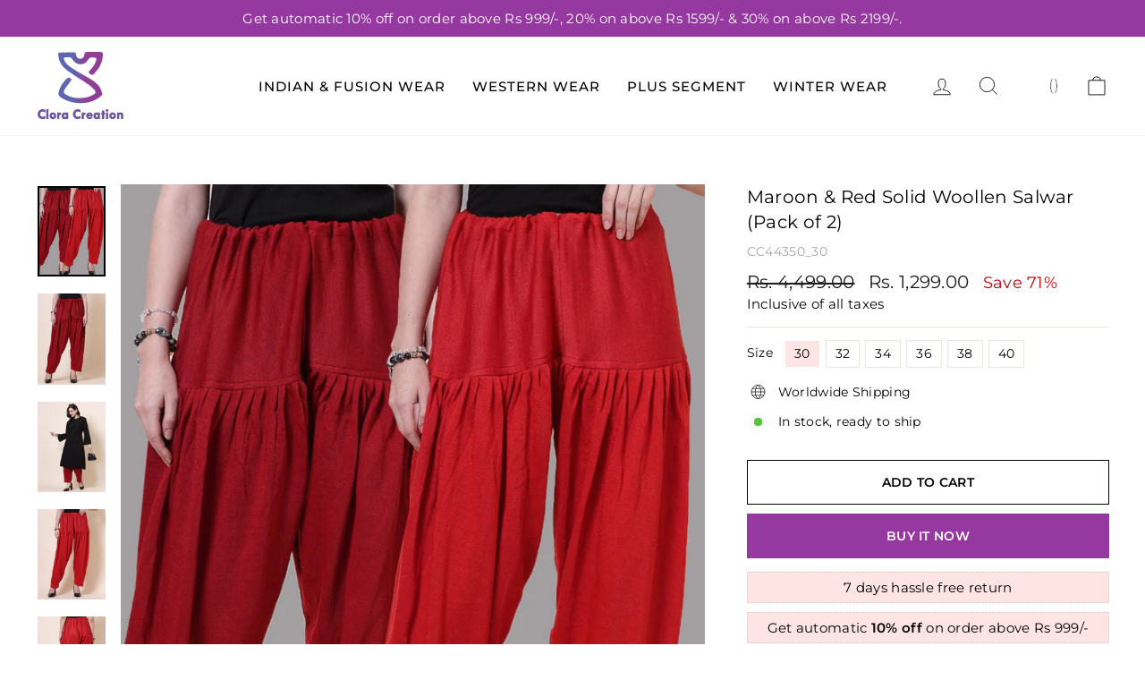

--- FILE ---
content_type: text/html; charset=utf-8
request_url: https://www.cloracreation.com/products/maroon-red-solid-woollen-salwar-pack-of-2-cc44350
body_size: 42858
content:
<!doctype html>
<html class="no-js" lang="en" dir="ltr">
  <head> 
    <script async src='https://cdn.shopify.com/s/files/1/0411/8639/4277/t/11/assets/spotlight.js'></script>

    <link async href='https://cdn.shopify.com/s/files/1/0411/8639/4277/t/11/assets/ymq-option.css' rel='stylesheet'>
    
	<link async href='https://option.ymq.cool/option/bottom.css' rel='stylesheet'> 

	<style id="ymq-jsstyle"></style>
	<script>
		window.best_option = window.best_option || {}; 

		best_option.shop = `cloracreation.myshopify.com`; 

		best_option.page = `product`; 

		best_option.ymq_option_branding = {}; 
		  
			best_option.ymq_option_branding = {"button":{"--button-background-checked-color":"#000000","--button-background-color":"#FFFFFF","--button-background-disabled-color":"#FFFFFF","--button-border-checked-color":"#000000","--button-border-color":"#000000","--button-border-disabled-color":"#000000","--button-font-checked-color":"#FFFFFF","--button-font-disabled-color":"#cccccc","--button-font-color":"#000000","--button-border-radius":"0","--button-font-size":"14","--button-line-height":"20","--button-margin-l-r":"4","--button-margin-u-d":"4","--button-padding-l-r":"16","--button-padding-u-d":"8"},"radio":{"--radio-border-color":"#BBC1E1","--radio-border-checked-color":"#BBC1E1","--radio-border-disabled-color":"#BBC1E1","--radio-border-hover-color":"#BBC1E1","--radio-background-color":"#FFFFFF","--radio-background-checked-color":"#275EFE","--radio-background-disabled-color":"#E1E6F9","--radio-background-hover-color":"#FFFFFF","--radio-inner-color":"#E1E6F9","--radio-inner-checked-color":"#FFFFFF","--radio-inner-disabled-color":"#FFFFFF"},"input":{"--input-background-checked-color":"#FFFFFF","--input-background-color":"#FFFFFF","--input-border-checked-color":"#000000","--input-border-color":"#000000","--input-font-checked-color":"#000000","--input-font-color":"#000000","--input-border-radius":"0","--input-font-size":"14","--input-padding-l-r":"16","--input-padding-u-d":"9","--input-width":"100","--input-max-width":"400"},"select":{"--select-border-color":"#000000","--select-border-checked-color":"#000000","--select-background-color":"#FFFFFF","--select-background-checked-color":"#FFFFFF","--select-font-color":"#000000","--select-font-checked-color":"#000000","--select-option-background-color":"#FFFFFF","--select-option-background-checked-color":"#F5F9FF","--select-option-background-disabled-color":"#FFFFFF","--select-option-font-color":"#000000","--select-option-font-checked-color":"#000000","--select-option-font-disabled-color":"#CCCCCC","--select-padding-u-d":"9","--select-padding-l-r":"16","--select-option-padding-u-d":"9","--select-option-padding-l-r":"16","--select-width":"100","--select-max-width":"400","--select-font-size":"14","--select-border-radius":"0"},"multiple":{"--multiple-background-color":"#F5F9FF","--multiple-font-color":"#000000","--multiple-padding-u-d":"2","--multiple-padding-l-r":"8","--multiple-font-size":"12","--multiple-border-radius":"0"},"img":{"--img-border-color":"#E1E1E1","--img-border-checked-color":"#000000","--img-border-disabled-color":"#000000","--img-width":"50","--img-height":"50","--img-margin-u-d":"2","--img-margin-l-r":"2","--img-border-radius":"4"},"upload":{"--upload-background-color":"#409EFF","--upload-font-color":"#FFFFFF","--upload-border-color":"#409EFF","--upload-padding-u-d":"12","--upload-padding-l-r":"20","--upload-font-size":"12","--upload-border-radius":"4"},"cart":{"--cart-border-color":"#000000","--buy-border-color":"#000000","--cart-border-hover-color":"#000000","--buy-border-hover-color":"#000000","--cart-background-color":"#000000","--buy-background-color":"#000000","--cart-background-hover-color":"#000000","--buy-background-hover-color":"#000000","--cart-font-color":"#FFFFFF","--buy-font-color":"#FFFFFF","--cart-font-hover-color":"#FFFFFF","--buy-font-hover-color":"#FFFFFF","--cart-padding-u-d":"12","--cart-padding-l-r":"16","--buy-padding-u-d":"12","--buy-padding-l-r":"16","--cart-margin-u-d":"4","--cart-margin-l-r":"0","--buy-margin-u-d":"4","--buy-margin-l-r":"0","--cart-width":"100","--cart-max-width":"800","--buy-width":"100","--buy-max-width":"800","--cart-font-size":"14","--cart-border-radius":"0","--buy-font-size":"14","--buy-border-radius":"0"},"quantity":{"--quantity-border-color":"#A6A3A3","--quantity-font-color":"#000000","--quantity-background-color":"#FFFFFF","--quantity-width":"150","--quantity-height":"40","--quantity-font-size":"14","--quantity-border-radius":"0"},"global":{"--global-title-color":"#000000","--global-help-color":"#000000","--global-error-color":"#DC3545","--global-title-font-size":"14","--global-help-font-size":"12","--global-error-font-size":"12","--global-margin-top":"0","--global-margin-bottom":"20","--global-margin-left":"0","--global-margin-right":"0","--global-title-margin-top":"0","--global-title-margin-bottom":"5","--global-title-margin-left":"0","--global-title-margin-right":"0","--global-help-margin-top":"5","--global-help-margin-bottom":"0","--global-help-margin-left":"0","--global-help-margin-right":"0","--global-error-margin-top":"5","--global-error-margin-bottom":"0","--global-error-margin-left":"0","--global-error-margin-right":"0"},"discount":{"--new-discount-normal-color":"#1878B9","--new-discount-error-color":"#E22120","--new-discount-layout":"flex-end"},"lan":{"require":"This is a required field.","email":"Please enter a valid email address.","phone":"Please enter the correct phone.","number":"Please enter an number.","integer":"Please enter an integer.","min_char":"Please enter no less than %s characters.","max_char":"Please enter no more than %s characters.","max_s":"Please choose less than %s options.","min_s":"Please choose more than %s options.","total_s":"Please choose %s options.","min":"Please enter no less than %s.","max":"Please enter no more than %s.","currency":"INR","sold_out":"sold out","please_choose":"Please choose","add_to_cart":"ADD TO CART","buy_it_now":"BUY IT NOW","add_price_text":"Selection will add %s to the price","discount_code":"Discount code","application":"Apply","discount_error1":"Enter a valid discount code","discount_error2":"discount code isn't valid for the items in your cart"},"price":{"--price-border-color":"#000000","--price-background-color":"#FFFFFF","--price-font-color":"#000000","--price-price-font-color":"#03de90","--price-padding-u-d":"9","--price-padding-l-r":"16","--price-width":"100","--price-max-width":"400","--price-font-size":"14","--price-border-radius":"0"},"extra":{"is_show":"1","plan":"1","quantity-box":"1","price-value":"3,4,15,6,16,7","variant-original-margin-bottom":"15","strong-dorp-down":0,"radio-unchecked":1,"img-option-bigger":1,"add-button-reload":1,"buy-now-new":1,"open-theme-buy-now":1,"open-theme-ajax-cart":1,"free_plan":0,"timestamp":1648315915,"new":2}}; 
		 
	        
		best_option.product = {"id":10108591112385,"title":"Maroon \u0026 Red Solid Woollen Salwar (Pack of 2)","handle":"maroon-red-solid-woollen-salwar-pack-of-2-cc44350","description":"\u003cp class=\"MsoNormal\"\u003eStay warm and stylish this winter with our Salwar Pack of 2 – Maroon \u0026amp; Red Solid Woollen Salwars. Crafted for comfort and elegance, these woollen salwars are perfect for chilly days. These colors add a touch of sophistication to your winter wardrobe. Each salwar is designed with high-quality wool, ensuring cozy warmth without compromising on style. Whether you're lounging at home or stepping out, these salwars offer versatility and comfort. Embrace the season with our exclusive Salwar Pack of 2 – your go-to choice for winter wear.\u003c\/p\u003e","published_at":"2023-12-25T17:53:00+05:30","created_at":"2023-12-25T17:53:11+05:30","vendor":"Clora Creation","type":"Apparel \u0026 Accessories \u003e Clothing","tags":["Loose-Fit Patiala","Maroon \u0026 Red Salwar","Woollen Salwar"],"price":129900,"price_min":129900,"price_max":129900,"available":true,"price_varies":false,"compare_at_price":449900,"compare_at_price_min":449900,"compare_at_price_max":449900,"compare_at_price_varies":false,"variants":[{"id":47494923649217,"title":"30","option1":"30","option2":null,"option3":null,"sku":"CC44350_30","requires_shipping":true,"taxable":true,"featured_image":null,"available":true,"name":"Maroon \u0026 Red Solid Woollen Salwar (Pack of 2) - 30","public_title":"30","options":["30"],"price":129900,"weight":300,"compare_at_price":449900,"inventory_management":"shopify","barcode":null,"requires_selling_plan":false,"selling_plan_allocations":[]},{"id":47494923681985,"title":"32","option1":"32","option2":null,"option3":null,"sku":"CC44350_32","requires_shipping":true,"taxable":true,"featured_image":null,"available":true,"name":"Maroon \u0026 Red Solid Woollen Salwar (Pack of 2) - 32","public_title":"32","options":["32"],"price":129900,"weight":300,"compare_at_price":449900,"inventory_management":"shopify","barcode":null,"requires_selling_plan":false,"selling_plan_allocations":[]},{"id":47494923714753,"title":"34","option1":"34","option2":null,"option3":null,"sku":"CC44350_34","requires_shipping":true,"taxable":true,"featured_image":null,"available":true,"name":"Maroon \u0026 Red Solid Woollen Salwar (Pack of 2) - 34","public_title":"34","options":["34"],"price":129900,"weight":300,"compare_at_price":449900,"inventory_management":"shopify","barcode":null,"requires_selling_plan":false,"selling_plan_allocations":[]},{"id":47494923747521,"title":"36","option1":"36","option2":null,"option3":null,"sku":"CC44350_36","requires_shipping":true,"taxable":true,"featured_image":null,"available":true,"name":"Maroon \u0026 Red Solid Woollen Salwar (Pack of 2) - 36","public_title":"36","options":["36"],"price":129900,"weight":300,"compare_at_price":449900,"inventory_management":"shopify","barcode":null,"requires_selling_plan":false,"selling_plan_allocations":[]},{"id":47494923780289,"title":"38","option1":"38","option2":null,"option3":null,"sku":"CC44350_38","requires_shipping":true,"taxable":true,"featured_image":null,"available":true,"name":"Maroon \u0026 Red Solid Woollen Salwar (Pack of 2) - 38","public_title":"38","options":["38"],"price":129900,"weight":300,"compare_at_price":449900,"inventory_management":"shopify","barcode":null,"requires_selling_plan":false,"selling_plan_allocations":[]},{"id":47494923813057,"title":"40","option1":"40","option2":null,"option3":null,"sku":"CC44350_40","requires_shipping":true,"taxable":true,"featured_image":null,"available":true,"name":"Maroon \u0026 Red Solid Woollen Salwar (Pack of 2) - 40","public_title":"40","options":["40"],"price":129900,"weight":300,"compare_at_price":449900,"inventory_management":"shopify","barcode":null,"requires_selling_plan":false,"selling_plan_allocations":[]}],"images":["\/\/www.cloracreation.com\/cdn\/shop\/products\/CC44350_1.jpg?v=1750094652","\/\/www.cloracreation.com\/cdn\/shop\/products\/CC44350_2.jpg?v=1750094652","\/\/www.cloracreation.com\/cdn\/shop\/products\/CC44350_3.jpg?v=1750094652","\/\/www.cloracreation.com\/cdn\/shop\/products\/CC44350_4.jpg?v=1750094652","\/\/www.cloracreation.com\/cdn\/shop\/products\/CC44350_5.jpg?v=1750094652","\/\/www.cloracreation.com\/cdn\/shop\/products\/CC44350_6.jpg?v=1750094652"],"featured_image":"\/\/www.cloracreation.com\/cdn\/shop\/products\/CC44350_1.jpg?v=1750094652","options":["Size"],"media":[{"alt":"Maroon and red solid woollen salwar pack of two with a loose-fit semi Patiala design and drawstring closure.","id":35823117107393,"position":1,"preview_image":{"aspect_ratio":0.75,"height":1440,"width":1080,"src":"\/\/www.cloracreation.com\/cdn\/shop\/products\/CC44350_1.jpg?v=1750094652"},"aspect_ratio":0.75,"height":1440,"media_type":"image","src":"\/\/www.cloracreation.com\/cdn\/shop\/products\/CC44350_1.jpg?v=1750094652","width":1080},{"alt":"Maroon \u0026 Red Solid Woollen Salwar Pack with drawstring closure.","id":35823117140161,"position":2,"preview_image":{"aspect_ratio":0.75,"height":1440,"width":1080,"src":"\/\/www.cloracreation.com\/cdn\/shop\/products\/CC44350_2.jpg?v=1750094652"},"aspect_ratio":0.75,"height":1440,"media_type":"image","src":"\/\/www.cloracreation.com\/cdn\/shop\/products\/CC44350_2.jpg?v=1750094652","width":1080},{"alt":"Maroon and red solid woollen salwar with loose-fit semi Patiala design and drawstring closure.","id":35823117172929,"position":3,"preview_image":{"aspect_ratio":0.75,"height":1440,"width":1080,"src":"\/\/www.cloracreation.com\/cdn\/shop\/products\/CC44350_3.jpg?v=1750094652"},"aspect_ratio":0.75,"height":1440,"media_type":"image","src":"\/\/www.cloracreation.com\/cdn\/shop\/products\/CC44350_3.jpg?v=1750094652","width":1080},{"alt":"Maroon \u0026 Red Solid Woollen Salwar, loose-fit semi Patiala style with drawstring closure, pack of 2.","id":35823117205697,"position":4,"preview_image":{"aspect_ratio":0.75,"height":1440,"width":1080,"src":"\/\/www.cloracreation.com\/cdn\/shop\/products\/CC44350_4.jpg?v=1750094652"},"aspect_ratio":0.75,"height":1440,"media_type":"image","src":"\/\/www.cloracreation.com\/cdn\/shop\/products\/CC44350_4.jpg?v=1750094652","width":1080},{"alt":"Maroon \u0026 Red Solid Woollen Salwar Pack, loose-fit semi Patiala style with drawstring closure.","id":35823117238465,"position":5,"preview_image":{"aspect_ratio":0.75,"height":1440,"width":1080,"src":"\/\/www.cloracreation.com\/cdn\/shop\/products\/CC44350_5.jpg?v=1750094652"},"aspect_ratio":0.75,"height":1440,"media_type":"image","src":"\/\/www.cloracreation.com\/cdn\/shop\/products\/CC44350_5.jpg?v=1750094652","width":1080},{"alt":"Maroon and red solid woollen semi Patiala salwar with drawstring closure.","id":35823117271233,"position":6,"preview_image":{"aspect_ratio":0.75,"height":1440,"width":1080,"src":"\/\/www.cloracreation.com\/cdn\/shop\/products\/CC44350_6.jpg?v=1750094652"},"aspect_ratio":0.75,"height":1440,"media_type":"image","src":"\/\/www.cloracreation.com\/cdn\/shop\/products\/CC44350_6.jpg?v=1750094652","width":1080}],"requires_selling_plan":false,"selling_plan_groups":[],"content":"\u003cp class=\"MsoNormal\"\u003eStay warm and stylish this winter with our Salwar Pack of 2 – Maroon \u0026amp; Red Solid Woollen Salwars. Crafted for comfort and elegance, these woollen salwars are perfect for chilly days. These colors add a touch of sophistication to your winter wardrobe. Each salwar is designed with high-quality wool, ensuring cozy warmth without compromising on style. Whether you're lounging at home or stepping out, these salwars offer versatility and comfort. Embrace the season with our exclusive Salwar Pack of 2 – your go-to choice for winter wear.\u003c\/p\u003e"}; 

		best_option.ymq_has_only_default_variant = true; 
		 
			best_option.ymq_has_only_default_variant = false; 
		 

        
            best_option.ymq_status = {}; 
    		 
    
    		best_option.ymq_variantjson = {}; 
    		 
    
    		best_option.ymq_option_data = {}; 
    		

    		best_option.ymq_option_condition = {}; 
    		 
              
        


        best_option.product_collections = {};
        


        best_option.ymq_template_options = {};
	    best_option.ymq_option_template = {};
		best_option.ymq_option_template_condition = {}; 
	    
	    
	    

        
            best_option.ymq_option_template_sort = false;
        

        
            best_option.ymq_option_template_sort_before = false;
        
        
        
        best_option.ymq_option_template_c_t = {};
  		best_option.ymq_option_template_condition_c_t = {};
        best_option.ymq_option_template_assign_c_t = {};
        
        

        

        
	</script>
    <script async src='https://options.ymq.cool/option/best-options.js'></script>
	


    <!-- Google tag (gtag.js) -->
<script async src="https://www.googletagmanager.com/gtag/js?id=G-7JWZJVXPTJ"></script>
<script>
  window.dataLayer = window.dataLayer || [];
  function gtag(){dataLayer.push(arguments);}
  gtag('js', new Date());

  gtag('config', 'G-7JWZJVXPTJ');
</script>
    <meta charset="utf-8">
    <meta http-equiv="X-UA-Compatible" content="IE=edge,chrome=1">
    <meta name="viewport" content="width=device-width,initial-scale=1">
    <meta name="theme-color" content="#9538a0">
    <link rel="canonical" href="https://www.cloracreation.com/products/maroon-red-solid-woollen-salwar-pack-of-2-cc44350">
    <link rel="preconnect" href="https://cdn.shopify.com" crossorigin>
    <link rel="preconnect" href="https://fonts.shopifycdn.com" crossorigin>
    <link rel="dns-prefetch" href="https://productreviews.shopifycdn.com">
    <link rel="dns-prefetch" href="https://ajax.googleapis.com">
    <link rel="dns-prefetch" href="https://maps.googleapis.com">
    <link rel="dns-prefetch" href="https://maps.gstatic.com"><link rel="shortcut icon" href="//www.cloracreation.com/cdn/shop/files/Clora-Creation-Favicon_32x32.png?v=1690788564" type="image/png"><title>Salwar Pack of 2 – Maroon &amp; Red Solid Woollen Salwars for Winter Wear
&ndash; Clora Creation
</title>
<meta name="description" content="Stay warm in style with this Maroon &amp; Red Solid Woollen Salwar pack of 2. Soft, cozy, and perfect for winter—add these elegant salwars to your collection today!"><meta property="og:site_name" content="Clora Creation">
  <meta property="og:url" content="https://www.cloracreation.com/products/maroon-red-solid-woollen-salwar-pack-of-2-cc44350">
  <meta property="og:title" content="Maroon &amp; Red Solid Woollen Salwar (Pack of 2)">
  <meta property="og:type" content="product">
  <meta property="og:description" content="Stay warm in style with this Maroon &amp; Red Solid Woollen Salwar pack of 2. Soft, cozy, and perfect for winter—add these elegant salwars to your collection today!"><meta property="og:image" content="http://www.cloracreation.com/cdn/shop/products/CC44350_1.jpg?v=1750094652">
    <meta property="og:image:secure_url" content="https://www.cloracreation.com/cdn/shop/products/CC44350_1.jpg?v=1750094652">
    <meta property="og:image:width" content="1080">
    <meta property="og:image:height" content="1440"><meta name="twitter:site" content="@clora_creation">
  <meta name="twitter:card" content="summary_large_image">
  <meta name="twitter:title" content="Maroon & Red Solid Woollen Salwar (Pack of 2)">
  <meta name="twitter:description" content="Stay warm in style with this Maroon &amp; Red Solid Woollen Salwar pack of 2. Soft, cozy, and perfect for winter—add these elegant salwars to your collection today!">
<style data-shopify>@font-face {
  font-family: Montserrat;
  font-weight: 500;
  font-style: normal;
  font-display: swap;
  src: url("//www.cloracreation.com/cdn/fonts/montserrat/montserrat_n5.07ef3781d9c78c8b93c98419da7ad4fbeebb6635.woff2") format("woff2"),
       url("//www.cloracreation.com/cdn/fonts/montserrat/montserrat_n5.adf9b4bd8b0e4f55a0b203cdd84512667e0d5e4d.woff") format("woff");
}

  @font-face {
  font-family: Montserrat;
  font-weight: 400;
  font-style: normal;
  font-display: swap;
  src: url("//www.cloracreation.com/cdn/fonts/montserrat/montserrat_n4.81949fa0ac9fd2021e16436151e8eaa539321637.woff2") format("woff2"),
       url("//www.cloracreation.com/cdn/fonts/montserrat/montserrat_n4.a6c632ca7b62da89c3594789ba828388aac693fe.woff") format("woff");
}


  @font-face {
  font-family: Montserrat;
  font-weight: 600;
  font-style: normal;
  font-display: swap;
  src: url("//www.cloracreation.com/cdn/fonts/montserrat/montserrat_n6.1326b3e84230700ef15b3a29fb520639977513e0.woff2") format("woff2"),
       url("//www.cloracreation.com/cdn/fonts/montserrat/montserrat_n6.652f051080eb14192330daceed8cd53dfdc5ead9.woff") format("woff");
}

  @font-face {
  font-family: Montserrat;
  font-weight: 400;
  font-style: italic;
  font-display: swap;
  src: url("//www.cloracreation.com/cdn/fonts/montserrat/montserrat_i4.5a4ea298b4789e064f62a29aafc18d41f09ae59b.woff2") format("woff2"),
       url("//www.cloracreation.com/cdn/fonts/montserrat/montserrat_i4.072b5869c5e0ed5b9d2021e4c2af132e16681ad2.woff") format("woff");
}

  @font-face {
  font-family: Montserrat;
  font-weight: 600;
  font-style: italic;
  font-display: swap;
  src: url("//www.cloracreation.com/cdn/fonts/montserrat/montserrat_i6.e90155dd2f004112a61c0322d66d1f59dadfa84b.woff2") format("woff2"),
       url("//www.cloracreation.com/cdn/fonts/montserrat/montserrat_i6.41470518d8e9d7f1bcdd29a447c2397e5393943f.woff") format("woff");
}

</style><link href="//www.cloracreation.com/cdn/shop/t/8/assets/theme.css?v=166538292968911955781696573347" rel="stylesheet" type="text/css" media="all" />
<style data-shopify>:root {
    --typeHeaderPrimary: Montserrat;
    --typeHeaderFallback: sans-serif;
    --typeHeaderSize: 36px;
    --typeHeaderWeight: 500;
    --typeHeaderLineHeight: 1;
    --typeHeaderSpacing: 0.0em;

    --typeBasePrimary:Montserrat;
    --typeBaseFallback:sans-serif;
    --typeBaseSize: 18px;
    --typeBaseWeight: 400;
    --typeBaseSpacing: 0.025em;
    --typeBaseLineHeight: 1.4;

    --typeCollectionTitle: 20px;

    --iconWeight: 2px;
    --iconLinecaps: miter;

    
      --buttonRadius: 0px;
    

    --colorGridOverlayOpacity: 0.1;
  }

  .placeholder-content {
    background-image: linear-gradient(100deg, #ffffff 40%, #f7f7f7 63%, #ffffff 79%);
  }</style><script>
  // Shopify removed BOOMR, causing issues in some themes like Impulse
  window.BOOMR = window.BOOMR || { themeVersion: "fallback" };
</script>

    <script>
      document.documentElement.className = document.documentElement.className.replace('no-js', 'js');

      window.theme = window.theme || {};
      theme.routes = {
        home: "/",
        cart: "/cart.js",
        cartPage: "/cart",
        cartAdd: "/cart/add.js",
        cartChange: "/cart/change.js",
        search: "/search"
      };
      theme.strings = {
        soldOut: "Sold Out",
        unavailable: "Unavailable",
        inStockLabel: "In stock, ready to ship",
        oneStockLabel: "Low stock - [count] item left",
        otherStockLabel: "Low stock - [count] items left",
        willNotShipUntil: "Ready to ship [date]",
        willBeInStockAfter: "Back in stock [date]",
        waitingForStock: "Inventory on the way",
        savePrice: "Save [saved_amount]",
        cartEmpty: "Your cart is currently empty.",
        cartTermsConfirmation: "You must agree with the terms and conditions of sales to check out",
        searchCollections: "Collections:",
        searchPages: "Pages:",
        searchArticles: "Articles:",
        productFrom: "from ",
      };
      theme.settings = {
        cartType: "drawer",
        isCustomerTemplate: false,
        moneyFormat: "Rs. {{amount}}",
        saveType: "percent",
        productImageSize: "natural",
        productImageCover: false,
        predictiveSearch: true,
        predictiveSearchType: "product,article,page,collection",
        predictiveSearchVendor: false,
        predictiveSearchPrice: false,
        quickView: true,
        themeName: 'Impulse',
        themeVersion: "7.1.0"
      };
    </script>

    <script>window.performance && window.performance.mark && window.performance.mark('shopify.content_for_header.start');</script><meta name="google-site-verification" content="ApdyE_RYYqdqZfZAUY-QPs1MIG4WoJNZpl53y8GHd34">
<meta name="facebook-domain-verification" content="228x3lpza4326jr8ks4xs3zlgepojt">
<meta id="shopify-digital-wallet" name="shopify-digital-wallet" content="/15713796150/digital_wallets/dialog">
<link rel="alternate" type="application/json+oembed" href="https://www.cloracreation.com/products/maroon-red-solid-woollen-salwar-pack-of-2-cc44350.oembed">
<script async="async" src="/checkouts/internal/preloads.js?locale=en-IN"></script>
<script id="shopify-features" type="application/json">{"accessToken":"68aa22a70ab330a6252cc7a3162b0d2b","betas":["rich-media-storefront-analytics"],"domain":"www.cloracreation.com","predictiveSearch":true,"shopId":15713796150,"locale":"en"}</script>
<script>var Shopify = Shopify || {};
Shopify.shop = "cloracreation.myshopify.com";
Shopify.locale = "en";
Shopify.currency = {"active":"INR","rate":"1.0"};
Shopify.country = "IN";
Shopify.theme = {"name":"Swym Copy of Clora_Imp","id":133204476097,"schema_name":"Impulse","schema_version":"7.1.0","theme_store_id":null,"role":"main"};
Shopify.theme.handle = "null";
Shopify.theme.style = {"id":null,"handle":null};
Shopify.cdnHost = "www.cloracreation.com/cdn";
Shopify.routes = Shopify.routes || {};
Shopify.routes.root = "/";</script>
<script type="module">!function(o){(o.Shopify=o.Shopify||{}).modules=!0}(window);</script>
<script>!function(o){function n(){var o=[];function n(){o.push(Array.prototype.slice.apply(arguments))}return n.q=o,n}var t=o.Shopify=o.Shopify||{};t.loadFeatures=n(),t.autoloadFeatures=n()}(window);</script>
<script id="shop-js-analytics" type="application/json">{"pageType":"product"}</script>
<script defer="defer" async type="module" src="//www.cloracreation.com/cdn/shopifycloud/shop-js/modules/v2/client.init-shop-cart-sync_DtuiiIyl.en.esm.js"></script>
<script defer="defer" async type="module" src="//www.cloracreation.com/cdn/shopifycloud/shop-js/modules/v2/chunk.common_CUHEfi5Q.esm.js"></script>
<script type="module">
  await import("//www.cloracreation.com/cdn/shopifycloud/shop-js/modules/v2/client.init-shop-cart-sync_DtuiiIyl.en.esm.js");
await import("//www.cloracreation.com/cdn/shopifycloud/shop-js/modules/v2/chunk.common_CUHEfi5Q.esm.js");

  window.Shopify.SignInWithShop?.initShopCartSync?.({"fedCMEnabled":true,"windoidEnabled":true});

</script>
<script>(function() {
  var isLoaded = false;
  function asyncLoad() {
    if (isLoaded) return;
    isLoaded = true;
    var urls = ["https:\/\/returns.saara.io\/static\/prod-custom-checkout-v2.js?shop=cloracreation.myshopify.com","https:\/\/logisy.s3.amazonaws.com\/logisy-theme.js?shop=cloracreation.myshopify.com","https:\/\/size-guides.esc-apps-cdn.com\/1739196315-app.cloracreation.myshopify.com.js?shop=cloracreation.myshopify.com","https:\/\/sr-cdn.shiprocket.in\/sr-promise\/static\/uc.js?channel_id=4\u0026sr_company_id=2673494\u0026shop=cloracreation.myshopify.com"];
    for (var i = 0; i < urls.length; i++) {
      var s = document.createElement('script');
      s.type = 'text/javascript';
      s.async = true;
      s.src = urls[i];
      var x = document.getElementsByTagName('script')[0];
      x.parentNode.insertBefore(s, x);
    }
  };
  if(window.attachEvent) {
    window.attachEvent('onload', asyncLoad);
  } else {
    window.addEventListener('load', asyncLoad, false);
  }
})();</script>
<script id="__st">var __st={"a":15713796150,"offset":19800,"reqid":"8aa3efaa-4b9e-49cf-995d-1ab384faef76-1767550317","pageurl":"www.cloracreation.com\/products\/maroon-red-solid-woollen-salwar-pack-of-2-cc44350","u":"7ac3d254a3a9","p":"product","rtyp":"product","rid":10108591112385};</script>
<script>window.ShopifyPaypalV4VisibilityTracking = true;</script>
<script id="captcha-bootstrap">!function(){'use strict';const t='contact',e='account',n='new_comment',o=[[t,t],['blogs',n],['comments',n],[t,'customer']],c=[[e,'customer_login'],[e,'guest_login'],[e,'recover_customer_password'],[e,'create_customer']],r=t=>t.map((([t,e])=>`form[action*='/${t}']:not([data-nocaptcha='true']) input[name='form_type'][value='${e}']`)).join(','),a=t=>()=>t?[...document.querySelectorAll(t)].map((t=>t.form)):[];function s(){const t=[...o],e=r(t);return a(e)}const i='password',u='form_key',d=['recaptcha-v3-token','g-recaptcha-response','h-captcha-response',i],f=()=>{try{return window.sessionStorage}catch{return}},m='__shopify_v',_=t=>t.elements[u];function p(t,e,n=!1){try{const o=window.sessionStorage,c=JSON.parse(o.getItem(e)),{data:r}=function(t){const{data:e,action:n}=t;return t[m]||n?{data:e,action:n}:{data:t,action:n}}(c);for(const[e,n]of Object.entries(r))t.elements[e]&&(t.elements[e].value=n);n&&o.removeItem(e)}catch(o){console.error('form repopulation failed',{error:o})}}const l='form_type',E='cptcha';function T(t){t.dataset[E]=!0}const w=window,h=w.document,L='Shopify',v='ce_forms',y='captcha';let A=!1;((t,e)=>{const n=(g='f06e6c50-85a8-45c8-87d0-21a2b65856fe',I='https://cdn.shopify.com/shopifycloud/storefront-forms-hcaptcha/ce_storefront_forms_captcha_hcaptcha.v1.5.2.iife.js',D={infoText:'Protected by hCaptcha',privacyText:'Privacy',termsText:'Terms'},(t,e,n)=>{const o=w[L][v],c=o.bindForm;if(c)return c(t,g,e,D).then(n);var r;o.q.push([[t,g,e,D],n]),r=I,A||(h.body.append(Object.assign(h.createElement('script'),{id:'captcha-provider',async:!0,src:r})),A=!0)});var g,I,D;w[L]=w[L]||{},w[L][v]=w[L][v]||{},w[L][v].q=[],w[L][y]=w[L][y]||{},w[L][y].protect=function(t,e){n(t,void 0,e),T(t)},Object.freeze(w[L][y]),function(t,e,n,w,h,L){const[v,y,A,g]=function(t,e,n){const i=e?o:[],u=t?c:[],d=[...i,...u],f=r(d),m=r(i),_=r(d.filter((([t,e])=>n.includes(e))));return[a(f),a(m),a(_),s()]}(w,h,L),I=t=>{const e=t.target;return e instanceof HTMLFormElement?e:e&&e.form},D=t=>v().includes(t);t.addEventListener('submit',(t=>{const e=I(t);if(!e)return;const n=D(e)&&!e.dataset.hcaptchaBound&&!e.dataset.recaptchaBound,o=_(e),c=g().includes(e)&&(!o||!o.value);(n||c)&&t.preventDefault(),c&&!n&&(function(t){try{if(!f())return;!function(t){const e=f();if(!e)return;const n=_(t);if(!n)return;const o=n.value;o&&e.removeItem(o)}(t);const e=Array.from(Array(32),(()=>Math.random().toString(36)[2])).join('');!function(t,e){_(t)||t.append(Object.assign(document.createElement('input'),{type:'hidden',name:u})),t.elements[u].value=e}(t,e),function(t,e){const n=f();if(!n)return;const o=[...t.querySelectorAll(`input[type='${i}']`)].map((({name:t})=>t)),c=[...d,...o],r={};for(const[a,s]of new FormData(t).entries())c.includes(a)||(r[a]=s);n.setItem(e,JSON.stringify({[m]:1,action:t.action,data:r}))}(t,e)}catch(e){console.error('failed to persist form',e)}}(e),e.submit())}));const S=(t,e)=>{t&&!t.dataset[E]&&(n(t,e.some((e=>e===t))),T(t))};for(const o of['focusin','change'])t.addEventListener(o,(t=>{const e=I(t);D(e)&&S(e,y())}));const B=e.get('form_key'),M=e.get(l),P=B&&M;t.addEventListener('DOMContentLoaded',(()=>{const t=y();if(P)for(const e of t)e.elements[l].value===M&&p(e,B);[...new Set([...A(),...v().filter((t=>'true'===t.dataset.shopifyCaptcha))])].forEach((e=>S(e,t)))}))}(h,new URLSearchParams(w.location.search),n,t,e,['guest_login'])})(!0,!0)}();</script>
<script integrity="sha256-4kQ18oKyAcykRKYeNunJcIwy7WH5gtpwJnB7kiuLZ1E=" data-source-attribution="shopify.loadfeatures" defer="defer" src="//www.cloracreation.com/cdn/shopifycloud/storefront/assets/storefront/load_feature-a0a9edcb.js" crossorigin="anonymous"></script>
<script data-source-attribution="shopify.dynamic_checkout.dynamic.init">var Shopify=Shopify||{};Shopify.PaymentButton=Shopify.PaymentButton||{isStorefrontPortableWallets:!0,init:function(){window.Shopify.PaymentButton.init=function(){};var t=document.createElement("script");t.src="https://www.cloracreation.com/cdn/shopifycloud/portable-wallets/latest/portable-wallets.en.js",t.type="module",document.head.appendChild(t)}};
</script>
<script data-source-attribution="shopify.dynamic_checkout.buyer_consent">
  function portableWalletsHideBuyerConsent(e){var t=document.getElementById("shopify-buyer-consent"),n=document.getElementById("shopify-subscription-policy-button");t&&n&&(t.classList.add("hidden"),t.setAttribute("aria-hidden","true"),n.removeEventListener("click",e))}function portableWalletsShowBuyerConsent(e){var t=document.getElementById("shopify-buyer-consent"),n=document.getElementById("shopify-subscription-policy-button");t&&n&&(t.classList.remove("hidden"),t.removeAttribute("aria-hidden"),n.addEventListener("click",e))}window.Shopify?.PaymentButton&&(window.Shopify.PaymentButton.hideBuyerConsent=portableWalletsHideBuyerConsent,window.Shopify.PaymentButton.showBuyerConsent=portableWalletsShowBuyerConsent);
</script>
<script>
  function portableWalletsCleanup(e){e&&e.src&&console.error("Failed to load portable wallets script "+e.src);var t=document.querySelectorAll("shopify-accelerated-checkout .shopify-payment-button__skeleton, shopify-accelerated-checkout-cart .wallet-cart-button__skeleton"),e=document.getElementById("shopify-buyer-consent");for(let e=0;e<t.length;e++)t[e].remove();e&&e.remove()}function portableWalletsNotLoadedAsModule(e){e instanceof ErrorEvent&&"string"==typeof e.message&&e.message.includes("import.meta")&&"string"==typeof e.filename&&e.filename.includes("portable-wallets")&&(window.removeEventListener("error",portableWalletsNotLoadedAsModule),window.Shopify.PaymentButton.failedToLoad=e,"loading"===document.readyState?document.addEventListener("DOMContentLoaded",window.Shopify.PaymentButton.init):window.Shopify.PaymentButton.init())}window.addEventListener("error",portableWalletsNotLoadedAsModule);
</script>

<script type="module" src="https://www.cloracreation.com/cdn/shopifycloud/portable-wallets/latest/portable-wallets.en.js" onError="portableWalletsCleanup(this)" crossorigin="anonymous"></script>
<script nomodule>
  document.addEventListener("DOMContentLoaded", portableWalletsCleanup);
</script>

<link id="shopify-accelerated-checkout-styles" rel="stylesheet" media="screen" href="https://www.cloracreation.com/cdn/shopifycloud/portable-wallets/latest/accelerated-checkout-backwards-compat.css" crossorigin="anonymous">
<style id="shopify-accelerated-checkout-cart">
        #shopify-buyer-consent {
  margin-top: 1em;
  display: inline-block;
  width: 100%;
}

#shopify-buyer-consent.hidden {
  display: none;
}

#shopify-subscription-policy-button {
  background: none;
  border: none;
  padding: 0;
  text-decoration: underline;
  font-size: inherit;
  cursor: pointer;
}

#shopify-subscription-policy-button::before {
  box-shadow: none;
}

      </style>

<script>window.performance && window.performance.mark && window.performance.mark('shopify.content_for_header.end');</script>

    <script src="//www.cloracreation.com/cdn/shop/t/8/assets/vendor-scripts-v11.js" defer="defer"></script><script src="//www.cloracreation.com/cdn/shop/t/8/assets/theme.js?v=13862351161817530741692198375" defer="defer"></script>
    

  
	
	
	<!-- BEGIN app block: shopify://apps/storeseo/blocks/store_seo_meta/64b24496-16f9-4afc-a800-84e6acc4a36c --><!-- BEGIN app snippet: google_site_verification_meta --><!-- END app snippet --><!-- BEGIN app snippet: no_follow_no_index --><!-- END app snippet --><!-- BEGIN app snippet: social_media_preview --><!-- END app snippet --><!-- BEGIN app snippet: canonical_url --><!-- END app snippet --><!-- BEGIN app snippet: redirect_out_of_stock --><!-- END app snippet --><!-- BEGIN app snippet: local_seo --><!-- END app snippet --><!-- BEGIN app snippet: local_seo_breadcrumb -->
  
  
    <script
      type="application/ld+json"
      injected-by-storeseo="true"
    >
      {
        "@context": "https://schema.org",
        "@type": "BreadcrumbList",
        "itemListElement": [{
          "@type": "ListItem",
          "position": 1,
          "name": "Home",
          "item": "https:\/\/www.cloracreation.com"
        }
        
        
        ,{
          "@type": "ListItem",
          "position": 2,
          "name": "Maroon \u0026 Red Solid Woollen Salwar (Pack of 2)"
        }
        
        
        ]
      }
    </script>
  

<!-- END app snippet --><!-- BEGIN app snippet: local_seo_collection -->
<!-- END app snippet --><!-- BEGIN app snippet: local_seo_blogs -->
<!-- END app snippet --><!-- BEGIN app snippet: local_seo_product -->

    

    
      <script type="application/ld+json" injected-by-storeseo="true">
        [{
          "@context": "http://schema.org/",
          "@type": "Product",
          "name": "Maroon \u0026 Red Solid Woollen Salwar (Pack of 2)",
          "url": "https:\/\/www.cloracreation.com\/products\/maroon-red-solid-woollen-salwar-pack-of-2-cc44350",
          "image": "https:\/\/www.cloracreation.com\/cdn\/shop\/products\/CC44350_1.jpg?v=1750094652\u0026width=115",
          "description": "Stay warm and stylish this winter with our Salwar Pack of 2 – Maroon \u0026amp; Red Solid Woollen Salwars. Crafted for comfort and elegance, these woollen salwars are perfect for chilly days. These colors add a touch of sophistication to your winter wardrobe. Each salwar is designed with high-quality wool, ensuring cozy warmth without compromising on style. Whether you're lounging at home or stepping out, these salwars offer versatility and comfort. Embrace the season with our exclusive Salwar Pack of 2 – your go-to choice for winter wear.",
          "sku": "CC44350_30",
          "brand": {
            "@type": "Brand",
            "name": "Clora Creation"
          },
          
          "offers": [
              
              
            {
              "@type": "Offer","sku": "CC44350_30","availability": "http://schema.org/InStock",
              "price": 1299.0,
              "priceCurrency": "INR",
              "url": "https:\/\/www.cloracreation.com\/products\/maroon-red-solid-woollen-salwar-pack-of-2-cc44350?variant=47494923649217",
              "weight": {
                "@type": "QuantitativeValue",
                "value":  "0.3",
                "unitCode": "kg"
              }
              
            },

              
              
            {
              "@type": "Offer","sku": "CC44350_32","availability": "http://schema.org/InStock",
              "price": 1299.0,
              "priceCurrency": "INR",
              "url": "https:\/\/www.cloracreation.com\/products\/maroon-red-solid-woollen-salwar-pack-of-2-cc44350?variant=47494923681985",
              "weight": {
                "@type": "QuantitativeValue",
                "value":  "0.3",
                "unitCode": "kg"
              }
              
            },

              
              
            {
              "@type": "Offer","sku": "CC44350_34","availability": "http://schema.org/InStock",
              "price": 1299.0,
              "priceCurrency": "INR",
              "url": "https:\/\/www.cloracreation.com\/products\/maroon-red-solid-woollen-salwar-pack-of-2-cc44350?variant=47494923714753",
              "weight": {
                "@type": "QuantitativeValue",
                "value":  "0.3",
                "unitCode": "kg"
              }
              
            },

              
              
            {
              "@type": "Offer","sku": "CC44350_36","availability": "http://schema.org/InStock",
              "price": 1299.0,
              "priceCurrency": "INR",
              "url": "https:\/\/www.cloracreation.com\/products\/maroon-red-solid-woollen-salwar-pack-of-2-cc44350?variant=47494923747521",
              "weight": {
                "@type": "QuantitativeValue",
                "value":  "0.3",
                "unitCode": "kg"
              }
              
            },

              
              
            {
              "@type": "Offer","sku": "CC44350_38","availability": "http://schema.org/InStock",
              "price": 1299.0,
              "priceCurrency": "INR",
              "url": "https:\/\/www.cloracreation.com\/products\/maroon-red-solid-woollen-salwar-pack-of-2-cc44350?variant=47494923780289",
              "weight": {
                "@type": "QuantitativeValue",
                "value":  "0.3",
                "unitCode": "kg"
              }
              
            },

              
              
            {
              "@type": "Offer","sku": "CC44350_40","availability": "http://schema.org/InStock",
              "price": 1299.0,
              "priceCurrency": "INR",
              "url": "https:\/\/www.cloracreation.com\/products\/maroon-red-solid-woollen-salwar-pack-of-2-cc44350?variant=47494923813057",
              "weight": {
                "@type": "QuantitativeValue",
                "value":  "0.3",
                "unitCode": "kg"
              }
              
            }
]
        }
        
        ]
      </script><!-- END app snippet --><!-- BEGIN app snippet: local_seo_article --><!-- END app snippet --><!-- BEGIN app snippet: local_seo_organization -->
<!-- END app snippet --><!-- BEGIN app snippet: local_seo_local_business --><!-- END app snippet -->


<!-- END app block --><!-- BEGIN app block: shopify://apps/judge-me-reviews/blocks/judgeme_core/61ccd3b1-a9f2-4160-9fe9-4fec8413e5d8 --><!-- Start of Judge.me Core -->






<link rel="dns-prefetch" href="https://cdnwidget.judge.me">
<link rel="dns-prefetch" href="https://cdn.judge.me">
<link rel="dns-prefetch" href="https://cdn1.judge.me">
<link rel="dns-prefetch" href="https://api.judge.me">

<script data-cfasync='false' class='jdgm-settings-script'>window.jdgmSettings={"pagination":5,"disable_web_reviews":false,"badge_no_review_text":"No reviews","badge_n_reviews_text":"{{ n }} review/reviews","badge_star_color":"#9538a0","hide_badge_preview_if_no_reviews":true,"badge_hide_text":false,"enforce_center_preview_badge":false,"widget_title":"Customer Reviews","widget_open_form_text":"Write a review","widget_close_form_text":"Cancel review","widget_refresh_page_text":"Refresh page","widget_summary_text":"Based on {{ number_of_reviews }} review/reviews","widget_no_review_text":"Be the first to write a review","widget_name_field_text":"Name","widget_verified_name_field_text":"Verified Name (public)","widget_name_placeholder_text":"Enter your name (public)","widget_required_field_error_text":"This field is required.","widget_email_field_text":"Email","widget_verified_email_field_text":"Verified Email (private, can not be edited)","widget_email_placeholder_text":"Enter your email (private)","widget_email_field_error_text":"Please enter a valid email address.","widget_rating_field_text":"Rating","widget_review_title_field_text":"Review Title","widget_review_title_placeholder_text":"Give your review a title","widget_review_body_field_text":"Review","widget_review_body_placeholder_text":"Write your comments here","widget_pictures_field_text":"Picture/Video (optional)","widget_submit_review_text":"Submit Review","widget_submit_verified_review_text":"Submit Verified Review","widget_submit_success_msg_with_auto_publish":"Thank you! Please refresh the page in a few moments to see your review. You can remove or edit your review by logging into \u003ca href='https://judge.me/login' target='_blank' rel='nofollow noopener'\u003eJudge.me\u003c/a\u003e","widget_submit_success_msg_no_auto_publish":"Thank you! Your review will be published as soon as it is approved by the shop admin. You can remove or edit your review by logging into \u003ca href='https://judge.me/login' target='_blank' rel='nofollow noopener'\u003eJudge.me\u003c/a\u003e","widget_show_default_reviews_out_of_total_text":"Showing {{ n_reviews_shown }} out of {{ n_reviews }} reviews.","widget_show_all_link_text":"Show all","widget_show_less_link_text":"Show less","widget_author_said_text":"{{ reviewer_name }} said:","widget_days_text":"{{ n }} days ago","widget_weeks_text":"{{ n }} week/weeks ago","widget_months_text":"{{ n }} month/months ago","widget_years_text":"{{ n }} year/years ago","widget_yesterday_text":"Yesterday","widget_today_text":"Today","widget_replied_text":"\u003e\u003e {{ shop_name }} replied:","widget_read_more_text":"Read more","widget_rating_filter_see_all_text":"See all reviews","widget_sorting_most_recent_text":"Most Recent","widget_sorting_highest_rating_text":"Highest Rating","widget_sorting_lowest_rating_text":"Lowest Rating","widget_sorting_with_pictures_text":"Only Pictures","widget_sorting_most_helpful_text":"Most Helpful","widget_open_question_form_text":"Ask a question","widget_reviews_subtab_text":"Reviews","widget_questions_subtab_text":"Questions","widget_question_label_text":"Question","widget_answer_label_text":"Answer","widget_question_placeholder_text":"Write your question here","widget_submit_question_text":"Submit Question","widget_question_submit_success_text":"Thank you for your question! We will notify you once it gets answered.","widget_star_color":"#9538a0","verified_badge_text":"Verified","verified_badge_placement":"left-of-reviewer-name","widget_hide_border":false,"widget_social_share":false,"all_reviews_include_out_of_store_products":true,"all_reviews_out_of_store_text":"(out of store)","all_reviews_product_name_prefix_text":"about","enable_review_pictures":true,"widget_product_reviews_subtab_text":"Product Reviews","widget_shop_reviews_subtab_text":"Shop Reviews","widget_write_a_store_review_text":"Write a Store Review","widget_other_languages_heading":"Reviews in Other Languages","widget_sorting_pictures_first_text":"Pictures First","floating_tab_button_name":"★ Reviews","floating_tab_title":"Let customers speak for us","floating_tab_url":"","floating_tab_url_enabled":false,"all_reviews_text_badge_text":"Customers rate us {{ shop.metafields.judgeme.all_reviews_rating | round: 1 }}/5 based on {{ shop.metafields.judgeme.all_reviews_count }} reviews.","all_reviews_text_badge_text_branded_style":"{{ shop.metafields.judgeme.all_reviews_rating | round: 1 }} out of 5 stars based on {{ shop.metafields.judgeme.all_reviews_count }} reviews","all_reviews_text_badge_url":"","all_reviews_text_style":"branded","featured_carousel_title":"Let customers speak for us","featured_carousel_count_text":"from {{ n }} reviews","featured_carousel_url":"","verified_count_badge_style":"branded","verified_count_badge_url":"","widget_star_use_custom_color":true,"picture_reminder_submit_button":"Upload Pictures","widget_sorting_videos_first_text":"Videos First","widget_review_pending_text":"Pending","remove_microdata_snippet":true,"preview_badge_no_question_text":"No questions","preview_badge_n_question_text":"{{ number_of_questions }} question/questions","widget_search_bar_placeholder":"Search reviews","widget_sorting_verified_only_text":"Verified only","featured_carousel_verified_badge_enable":true,"featured_carousel_more_reviews_button_text":"Read more reviews","featured_carousel_view_product_button_text":"View product","all_reviews_page_load_more_text":"Load More Reviews","widget_advanced_speed_features":5,"widget_public_name_text":"displayed publicly like","default_reviewer_name_has_non_latin":true,"widget_reviewer_anonymous":"Anonymous","medals_widget_title":"Judge.me Review Medals","widget_invalid_yt_video_url_error_text":"Not a YouTube video URL","widget_max_length_field_error_text":"Please enter no more than {0} characters.","widget_verified_by_shop_text":"Verified by Shop","widget_load_with_code_splitting":true,"widget_ugc_title":"Made by us, Shared by you","widget_ugc_subtitle":"Tag us to see your picture featured in our page","widget_ugc_primary_button_text":"Buy Now","widget_ugc_secondary_button_text":"Load More","widget_ugc_reviews_button_text":"View Reviews","widget_primary_color":"#9538a0","widget_summary_average_rating_text":"{{ average_rating }} out of 5","widget_media_grid_title":"Customer photos \u0026 videos","widget_media_grid_see_more_text":"See more","widget_verified_by_judgeme_text":"Verified by Judge.me","widget_verified_by_judgeme_text_in_store_medals":"Verified by Judge.me","widget_media_field_exceed_quantity_message":"Sorry, we can only accept {{ max_media }} for one review.","widget_media_field_exceed_limit_message":"{{ file_name }} is too large, please select a {{ media_type }} less than {{ size_limit }}MB.","widget_review_submitted_text":"Review Submitted!","widget_question_submitted_text":"Question Submitted!","widget_close_form_text_question":"Cancel","widget_write_your_answer_here_text":"Write your answer here","widget_enabled_branded_link":true,"widget_show_collected_by_judgeme":true,"widget_collected_by_judgeme_text":"collected by Judge.me","widget_load_more_text":"Load More","widget_full_review_text":"Full Review","widget_read_more_reviews_text":"Read More Reviews","widget_read_questions_text":"Read Questions","widget_questions_and_answers_text":"Questions \u0026 Answers","widget_verified_by_text":"Verified by","widget_number_of_reviews_text":"{{ number_of_reviews }} reviews","widget_back_button_text":"Back","widget_next_button_text":"Next","widget_custom_forms_filter_button":"Filters","how_reviews_are_collected":"How reviews are collected?","widget_gdpr_statement":"How we use your data: We’ll only contact you about the review you left, and only if necessary. By submitting your review, you agree to Judge.me’s \u003ca href='https://judge.me/terms' target='_blank' rel='nofollow noopener'\u003eterms\u003c/a\u003e, \u003ca href='https://judge.me/privacy' target='_blank' rel='nofollow noopener'\u003eprivacy\u003c/a\u003e and \u003ca href='https://judge.me/content-policy' target='_blank' rel='nofollow noopener'\u003econtent\u003c/a\u003e policies.","review_snippet_widget_round_border_style":true,"review_snippet_widget_card_color":"#FFFFFF","review_snippet_widget_slider_arrows_background_color":"#FFFFFF","review_snippet_widget_slider_arrows_color":"#000000","review_snippet_widget_star_color":"#339999","platform":"shopify","branding_url":"https://app.judge.me/reviews","branding_text":"Powered by Judge.me","locale":"en","reply_name":"Clora Creation","widget_version":"3.0","footer":true,"autopublish":true,"review_dates":true,"enable_custom_form":false,"enable_multi_locales_translations":false,"can_be_branded":false,"reply_name_text":"Clora Creation"};</script> <style class='jdgm-settings-style'>.jdgm-xx{left:0}:root{--jdgm-primary-color: #9538a0;--jdgm-secondary-color: rgba(149,56,160,0.1);--jdgm-star-color: #9538a0;--jdgm-write-review-text-color: white;--jdgm-write-review-bg-color: #9538a0;--jdgm-paginate-color: #9538a0;--jdgm-border-radius: 0;--jdgm-reviewer-name-color: #9538a0}.jdgm-histogram__bar-content{background-color:#9538a0}.jdgm-rev[data-verified-buyer=true] .jdgm-rev__icon.jdgm-rev__icon:after,.jdgm-rev__buyer-badge.jdgm-rev__buyer-badge{color:white;background-color:#9538a0}.jdgm-review-widget--small .jdgm-gallery.jdgm-gallery .jdgm-gallery__thumbnail-link:nth-child(8) .jdgm-gallery__thumbnail-wrapper.jdgm-gallery__thumbnail-wrapper:before{content:"See more"}@media only screen and (min-width: 768px){.jdgm-gallery.jdgm-gallery .jdgm-gallery__thumbnail-link:nth-child(8) .jdgm-gallery__thumbnail-wrapper.jdgm-gallery__thumbnail-wrapper:before{content:"See more"}}.jdgm-preview-badge .jdgm-star.jdgm-star{color:#9538a0}.jdgm-prev-badge[data-average-rating='0.00']{display:none !important}.jdgm-author-all-initials{display:none !important}.jdgm-author-last-initial{display:none !important}.jdgm-rev-widg__title{visibility:hidden}.jdgm-rev-widg__summary-text{visibility:hidden}.jdgm-prev-badge__text{visibility:hidden}.jdgm-rev__prod-link-prefix:before{content:'about'}.jdgm-rev__out-of-store-text:before{content:'(out of store)'}@media only screen and (min-width: 768px){.jdgm-rev__pics .jdgm-rev_all-rev-page-picture-separator,.jdgm-rev__pics .jdgm-rev__product-picture{display:none}}@media only screen and (max-width: 768px){.jdgm-rev__pics .jdgm-rev_all-rev-page-picture-separator,.jdgm-rev__pics .jdgm-rev__product-picture{display:none}}.jdgm-preview-badge[data-template="product"]{display:none !important}.jdgm-preview-badge[data-template="collection"]{display:none !important}.jdgm-preview-badge[data-template="index"]{display:none !important}.jdgm-review-widget[data-from-snippet="true"]{display:none !important}.jdgm-verified-count-badget[data-from-snippet="true"]{display:none !important}.jdgm-carousel-wrapper[data-from-snippet="true"]{display:none !important}.jdgm-all-reviews-text[data-from-snippet="true"]{display:none !important}.jdgm-medals-section[data-from-snippet="true"]{display:none !important}.jdgm-ugc-media-wrapper[data-from-snippet="true"]{display:none !important}.jdgm-review-snippet-widget .jdgm-rev-snippet-widget__cards-container .jdgm-rev-snippet-card{border-radius:8px;background:#fff}.jdgm-review-snippet-widget .jdgm-rev-snippet-widget__cards-container .jdgm-rev-snippet-card__rev-rating .jdgm-star{color:#399}.jdgm-review-snippet-widget .jdgm-rev-snippet-widget__prev-btn,.jdgm-review-snippet-widget .jdgm-rev-snippet-widget__next-btn{border-radius:50%;background:#fff}.jdgm-review-snippet-widget .jdgm-rev-snippet-widget__prev-btn>svg,.jdgm-review-snippet-widget .jdgm-rev-snippet-widget__next-btn>svg{fill:#000}.jdgm-full-rev-modal.rev-snippet-widget .jm-mfp-container .jm-mfp-content,.jdgm-full-rev-modal.rev-snippet-widget .jm-mfp-container .jdgm-full-rev__icon,.jdgm-full-rev-modal.rev-snippet-widget .jm-mfp-container .jdgm-full-rev__pic-img,.jdgm-full-rev-modal.rev-snippet-widget .jm-mfp-container .jdgm-full-rev__reply{border-radius:8px}.jdgm-full-rev-modal.rev-snippet-widget .jm-mfp-container .jdgm-full-rev[data-verified-buyer="true"] .jdgm-full-rev__icon::after{border-radius:8px}.jdgm-full-rev-modal.rev-snippet-widget .jm-mfp-container .jdgm-full-rev .jdgm-rev__buyer-badge{border-radius:calc( 8px / 2 )}.jdgm-full-rev-modal.rev-snippet-widget .jm-mfp-container .jdgm-full-rev .jdgm-full-rev__replier::before{content:'Clora Creation'}.jdgm-full-rev-modal.rev-snippet-widget .jm-mfp-container .jdgm-full-rev .jdgm-full-rev__product-button{border-radius:calc( 8px * 6 )}
</style> <style class='jdgm-settings-style'></style>

  
  
  
  <style class='jdgm-miracle-styles'>
  @-webkit-keyframes jdgm-spin{0%{-webkit-transform:rotate(0deg);-ms-transform:rotate(0deg);transform:rotate(0deg)}100%{-webkit-transform:rotate(359deg);-ms-transform:rotate(359deg);transform:rotate(359deg)}}@keyframes jdgm-spin{0%{-webkit-transform:rotate(0deg);-ms-transform:rotate(0deg);transform:rotate(0deg)}100%{-webkit-transform:rotate(359deg);-ms-transform:rotate(359deg);transform:rotate(359deg)}}@font-face{font-family:'JudgemeStar';src:url("[data-uri]") format("woff");font-weight:normal;font-style:normal}.jdgm-star{font-family:'JudgemeStar';display:inline !important;text-decoration:none !important;padding:0 4px 0 0 !important;margin:0 !important;font-weight:bold;opacity:1;-webkit-font-smoothing:antialiased;-moz-osx-font-smoothing:grayscale}.jdgm-star:hover{opacity:1}.jdgm-star:last-of-type{padding:0 !important}.jdgm-star.jdgm--on:before{content:"\e000"}.jdgm-star.jdgm--off:before{content:"\e001"}.jdgm-star.jdgm--half:before{content:"\e002"}.jdgm-widget *{margin:0;line-height:1.4;-webkit-box-sizing:border-box;-moz-box-sizing:border-box;box-sizing:border-box;-webkit-overflow-scrolling:touch}.jdgm-hidden{display:none !important;visibility:hidden !important}.jdgm-temp-hidden{display:none}.jdgm-spinner{width:40px;height:40px;margin:auto;border-radius:50%;border-top:2px solid #eee;border-right:2px solid #eee;border-bottom:2px solid #eee;border-left:2px solid #ccc;-webkit-animation:jdgm-spin 0.8s infinite linear;animation:jdgm-spin 0.8s infinite linear}.jdgm-prev-badge{display:block !important}

</style>


  
  
   


<script data-cfasync='false' class='jdgm-script'>
!function(e){window.jdgm=window.jdgm||{},jdgm.CDN_HOST="https://cdnwidget.judge.me/",jdgm.CDN_HOST_ALT="https://cdn2.judge.me/cdn/widget_frontend/",jdgm.API_HOST="https://api.judge.me/",jdgm.CDN_BASE_URL="https://cdn.shopify.com/extensions/019b7f88-cefa-7bcb-8f5e-f54ca51c8f02/judgeme-extensions-281/assets/",
jdgm.docReady=function(d){(e.attachEvent?"complete"===e.readyState:"loading"!==e.readyState)?
setTimeout(d,0):e.addEventListener("DOMContentLoaded",d)},jdgm.loadCSS=function(d,t,o,a){
!o&&jdgm.loadCSS.requestedUrls.indexOf(d)>=0||(jdgm.loadCSS.requestedUrls.push(d),
(a=e.createElement("link")).rel="stylesheet",a.class="jdgm-stylesheet",a.media="nope!",
a.href=d,a.onload=function(){this.media="all",t&&setTimeout(t)},e.body.appendChild(a))},
jdgm.loadCSS.requestedUrls=[],jdgm.loadJS=function(e,d){var t=new XMLHttpRequest;
t.onreadystatechange=function(){4===t.readyState&&(Function(t.response)(),d&&d(t.response))},
t.open("GET",e),t.onerror=function(){if(e.indexOf(jdgm.CDN_HOST)===0&&jdgm.CDN_HOST_ALT!==jdgm.CDN_HOST){var f=e.replace(jdgm.CDN_HOST,jdgm.CDN_HOST_ALT);jdgm.loadJS(f,d)}},t.send()},jdgm.docReady((function(){(window.jdgmLoadCSS||e.querySelectorAll(
".jdgm-widget, .jdgm-all-reviews-page").length>0)&&(jdgmSettings.widget_load_with_code_splitting?
parseFloat(jdgmSettings.widget_version)>=3?jdgm.loadCSS(jdgm.CDN_HOST+"widget_v3/base.css"):
jdgm.loadCSS(jdgm.CDN_HOST+"widget/base.css"):jdgm.loadCSS(jdgm.CDN_HOST+"shopify_v2.css"),
jdgm.loadJS(jdgm.CDN_HOST+"loa"+"der.js"))}))}(document);
</script>
<noscript><link rel="stylesheet" type="text/css" media="all" href="https://cdnwidget.judge.me/shopify_v2.css"></noscript>

<!-- BEGIN app snippet: theme_fix_tags --><script>
  (function() {
    var jdgmThemeFixes = null;
    if (!jdgmThemeFixes) return;
    var thisThemeFix = jdgmThemeFixes[Shopify.theme.id];
    if (!thisThemeFix) return;

    if (thisThemeFix.html) {
      document.addEventListener("DOMContentLoaded", function() {
        var htmlDiv = document.createElement('div');
        htmlDiv.classList.add('jdgm-theme-fix-html');
        htmlDiv.innerHTML = thisThemeFix.html;
        document.body.append(htmlDiv);
      });
    };

    if (thisThemeFix.css) {
      var styleTag = document.createElement('style');
      styleTag.classList.add('jdgm-theme-fix-style');
      styleTag.innerHTML = thisThemeFix.css;
      document.head.append(styleTag);
    };

    if (thisThemeFix.js) {
      var scriptTag = document.createElement('script');
      scriptTag.classList.add('jdgm-theme-fix-script');
      scriptTag.innerHTML = thisThemeFix.js;
      document.head.append(scriptTag);
    };
  })();
</script>
<!-- END app snippet -->
<!-- End of Judge.me Core -->



<!-- END app block --><script src="https://cdn.shopify.com/extensions/019b7f88-cefa-7bcb-8f5e-f54ca51c8f02/judgeme-extensions-281/assets/loader.js" type="text/javascript" defer="defer"></script>
<link href="https://monorail-edge.shopifysvc.com" rel="dns-prefetch">
<script>(function(){if ("sendBeacon" in navigator && "performance" in window) {try {var session_token_from_headers = performance.getEntriesByType('navigation')[0].serverTiming.find(x => x.name == '_s').description;} catch {var session_token_from_headers = undefined;}var session_cookie_matches = document.cookie.match(/_shopify_s=([^;]*)/);var session_token_from_cookie = session_cookie_matches && session_cookie_matches.length === 2 ? session_cookie_matches[1] : "";var session_token = session_token_from_headers || session_token_from_cookie || "";function handle_abandonment_event(e) {var entries = performance.getEntries().filter(function(entry) {return /monorail-edge.shopifysvc.com/.test(entry.name);});if (!window.abandonment_tracked && entries.length === 0) {window.abandonment_tracked = true;var currentMs = Date.now();var navigation_start = performance.timing.navigationStart;var payload = {shop_id: 15713796150,url: window.location.href,navigation_start,duration: currentMs - navigation_start,session_token,page_type: "product"};window.navigator.sendBeacon("https://monorail-edge.shopifysvc.com/v1/produce", JSON.stringify({schema_id: "online_store_buyer_site_abandonment/1.1",payload: payload,metadata: {event_created_at_ms: currentMs,event_sent_at_ms: currentMs}}));}}window.addEventListener('pagehide', handle_abandonment_event);}}());</script>
<script id="web-pixels-manager-setup">(function e(e,d,r,n,o){if(void 0===o&&(o={}),!Boolean(null===(a=null===(i=window.Shopify)||void 0===i?void 0:i.analytics)||void 0===a?void 0:a.replayQueue)){var i,a;window.Shopify=window.Shopify||{};var t=window.Shopify;t.analytics=t.analytics||{};var s=t.analytics;s.replayQueue=[],s.publish=function(e,d,r){return s.replayQueue.push([e,d,r]),!0};try{self.performance.mark("wpm:start")}catch(e){}var l=function(){var e={modern:/Edge?\/(1{2}[4-9]|1[2-9]\d|[2-9]\d{2}|\d{4,})\.\d+(\.\d+|)|Firefox\/(1{2}[4-9]|1[2-9]\d|[2-9]\d{2}|\d{4,})\.\d+(\.\d+|)|Chrom(ium|e)\/(9{2}|\d{3,})\.\d+(\.\d+|)|(Maci|X1{2}).+ Version\/(15\.\d+|(1[6-9]|[2-9]\d|\d{3,})\.\d+)([,.]\d+|)( \(\w+\)|)( Mobile\/\w+|) Safari\/|Chrome.+OPR\/(9{2}|\d{3,})\.\d+\.\d+|(CPU[ +]OS|iPhone[ +]OS|CPU[ +]iPhone|CPU IPhone OS|CPU iPad OS)[ +]+(15[._]\d+|(1[6-9]|[2-9]\d|\d{3,})[._]\d+)([._]\d+|)|Android:?[ /-](13[3-9]|1[4-9]\d|[2-9]\d{2}|\d{4,})(\.\d+|)(\.\d+|)|Android.+Firefox\/(13[5-9]|1[4-9]\d|[2-9]\d{2}|\d{4,})\.\d+(\.\d+|)|Android.+Chrom(ium|e)\/(13[3-9]|1[4-9]\d|[2-9]\d{2}|\d{4,})\.\d+(\.\d+|)|SamsungBrowser\/([2-9]\d|\d{3,})\.\d+/,legacy:/Edge?\/(1[6-9]|[2-9]\d|\d{3,})\.\d+(\.\d+|)|Firefox\/(5[4-9]|[6-9]\d|\d{3,})\.\d+(\.\d+|)|Chrom(ium|e)\/(5[1-9]|[6-9]\d|\d{3,})\.\d+(\.\d+|)([\d.]+$|.*Safari\/(?![\d.]+ Edge\/[\d.]+$))|(Maci|X1{2}).+ Version\/(10\.\d+|(1[1-9]|[2-9]\d|\d{3,})\.\d+)([,.]\d+|)( \(\w+\)|)( Mobile\/\w+|) Safari\/|Chrome.+OPR\/(3[89]|[4-9]\d|\d{3,})\.\d+\.\d+|(CPU[ +]OS|iPhone[ +]OS|CPU[ +]iPhone|CPU IPhone OS|CPU iPad OS)[ +]+(10[._]\d+|(1[1-9]|[2-9]\d|\d{3,})[._]\d+)([._]\d+|)|Android:?[ /-](13[3-9]|1[4-9]\d|[2-9]\d{2}|\d{4,})(\.\d+|)(\.\d+|)|Mobile Safari.+OPR\/([89]\d|\d{3,})\.\d+\.\d+|Android.+Firefox\/(13[5-9]|1[4-9]\d|[2-9]\d{2}|\d{4,})\.\d+(\.\d+|)|Android.+Chrom(ium|e)\/(13[3-9]|1[4-9]\d|[2-9]\d{2}|\d{4,})\.\d+(\.\d+|)|Android.+(UC? ?Browser|UCWEB|U3)[ /]?(15\.([5-9]|\d{2,})|(1[6-9]|[2-9]\d|\d{3,})\.\d+)\.\d+|SamsungBrowser\/(5\.\d+|([6-9]|\d{2,})\.\d+)|Android.+MQ{2}Browser\/(14(\.(9|\d{2,})|)|(1[5-9]|[2-9]\d|\d{3,})(\.\d+|))(\.\d+|)|K[Aa][Ii]OS\/(3\.\d+|([4-9]|\d{2,})\.\d+)(\.\d+|)/},d=e.modern,r=e.legacy,n=navigator.userAgent;return n.match(d)?"modern":n.match(r)?"legacy":"unknown"}(),u="modern"===l?"modern":"legacy",c=(null!=n?n:{modern:"",legacy:""})[u],f=function(e){return[e.baseUrl,"/wpm","/b",e.hashVersion,"modern"===e.buildTarget?"m":"l",".js"].join("")}({baseUrl:d,hashVersion:r,buildTarget:u}),m=function(e){var d=e.version,r=e.bundleTarget,n=e.surface,o=e.pageUrl,i=e.monorailEndpoint;return{emit:function(e){var a=e.status,t=e.errorMsg,s=(new Date).getTime(),l=JSON.stringify({metadata:{event_sent_at_ms:s},events:[{schema_id:"web_pixels_manager_load/3.1",payload:{version:d,bundle_target:r,page_url:o,status:a,surface:n,error_msg:t},metadata:{event_created_at_ms:s}}]});if(!i)return console&&console.warn&&console.warn("[Web Pixels Manager] No Monorail endpoint provided, skipping logging."),!1;try{return self.navigator.sendBeacon.bind(self.navigator)(i,l)}catch(e){}var u=new XMLHttpRequest;try{return u.open("POST",i,!0),u.setRequestHeader("Content-Type","text/plain"),u.send(l),!0}catch(e){return console&&console.warn&&console.warn("[Web Pixels Manager] Got an unhandled error while logging to Monorail."),!1}}}}({version:r,bundleTarget:l,surface:e.surface,pageUrl:self.location.href,monorailEndpoint:e.monorailEndpoint});try{o.browserTarget=l,function(e){var d=e.src,r=e.async,n=void 0===r||r,o=e.onload,i=e.onerror,a=e.sri,t=e.scriptDataAttributes,s=void 0===t?{}:t,l=document.createElement("script"),u=document.querySelector("head"),c=document.querySelector("body");if(l.async=n,l.src=d,a&&(l.integrity=a,l.crossOrigin="anonymous"),s)for(var f in s)if(Object.prototype.hasOwnProperty.call(s,f))try{l.dataset[f]=s[f]}catch(e){}if(o&&l.addEventListener("load",o),i&&l.addEventListener("error",i),u)u.appendChild(l);else{if(!c)throw new Error("Did not find a head or body element to append the script");c.appendChild(l)}}({src:f,async:!0,onload:function(){if(!function(){var e,d;return Boolean(null===(d=null===(e=window.Shopify)||void 0===e?void 0:e.analytics)||void 0===d?void 0:d.initialized)}()){var d=window.webPixelsManager.init(e)||void 0;if(d){var r=window.Shopify.analytics;r.replayQueue.forEach((function(e){var r=e[0],n=e[1],o=e[2];d.publishCustomEvent(r,n,o)})),r.replayQueue=[],r.publish=d.publishCustomEvent,r.visitor=d.visitor,r.initialized=!0}}},onerror:function(){return m.emit({status:"failed",errorMsg:"".concat(f," has failed to load")})},sri:function(e){var d=/^sha384-[A-Za-z0-9+/=]+$/;return"string"==typeof e&&d.test(e)}(c)?c:"",scriptDataAttributes:o}),m.emit({status:"loading"})}catch(e){m.emit({status:"failed",errorMsg:(null==e?void 0:e.message)||"Unknown error"})}}})({shopId: 15713796150,storefrontBaseUrl: "https://www.cloracreation.com",extensionsBaseUrl: "https://extensions.shopifycdn.com/cdn/shopifycloud/web-pixels-manager",monorailEndpoint: "https://monorail-edge.shopifysvc.com/unstable/produce_batch",surface: "storefront-renderer",enabledBetaFlags: ["2dca8a86","a0d5f9d2"],webPixelsConfigList: [{"id":"1311146177","configuration":"{\"swymApiEndpoint\":\"https:\/\/swymstore-v3free-01.swymrelay.com\",\"swymTier\":\"v3free-01\"}","eventPayloadVersion":"v1","runtimeContext":"STRICT","scriptVersion":"5b6f6917e306bc7f24523662663331c0","type":"APP","apiClientId":1350849,"privacyPurposes":["ANALYTICS","MARKETING","PREFERENCES"],"dataSharingAdjustments":{"protectedCustomerApprovalScopes":["read_customer_email","read_customer_name","read_customer_personal_data","read_customer_phone"]}},{"id":"992346305","configuration":"{\"webPixelName\":\"Judge.me\"}","eventPayloadVersion":"v1","runtimeContext":"STRICT","scriptVersion":"34ad157958823915625854214640f0bf","type":"APP","apiClientId":683015,"privacyPurposes":["ANALYTICS"],"dataSharingAdjustments":{"protectedCustomerApprovalScopes":["read_customer_email","read_customer_name","read_customer_personal_data","read_customer_phone"]}},{"id":"794001601","configuration":"{\"accountID\":\"123456789\"}","eventPayloadVersion":"v1","runtimeContext":"STRICT","scriptVersion":"08ac566b9d4e9f96253813d047203780","type":"APP","apiClientId":1513135,"privacyPurposes":["ANALYTICS","MARKETING","SALE_OF_DATA"],"dataSharingAdjustments":{"protectedCustomerApprovalScopes":["read_customer_address","read_customer_email","read_customer_name","read_customer_personal_data","read_customer_phone"]}},{"id":"584089793","configuration":"{\"config\":\"{\\\"pixel_id\\\":\\\"GT-NFRPFQP\\\",\\\"target_country\\\":\\\"IN\\\",\\\"gtag_events\\\":[{\\\"type\\\":\\\"purchase\\\",\\\"action_label\\\":\\\"MC-TVLJJV9M57\\\"},{\\\"type\\\":\\\"page_view\\\",\\\"action_label\\\":\\\"MC-TVLJJV9M57\\\"},{\\\"type\\\":\\\"view_item\\\",\\\"action_label\\\":\\\"MC-TVLJJV9M57\\\"}],\\\"enable_monitoring_mode\\\":false}\"}","eventPayloadVersion":"v1","runtimeContext":"OPEN","scriptVersion":"b2a88bafab3e21179ed38636efcd8a93","type":"APP","apiClientId":1780363,"privacyPurposes":[],"dataSharingAdjustments":{"protectedCustomerApprovalScopes":["read_customer_address","read_customer_email","read_customer_name","read_customer_personal_data","read_customer_phone"]}},{"id":"219414721","configuration":"{\"pixel_id\":\"1019522212316175\",\"pixel_type\":\"facebook_pixel\",\"metaapp_system_user_token\":\"-\"}","eventPayloadVersion":"v1","runtimeContext":"OPEN","scriptVersion":"ca16bc87fe92b6042fbaa3acc2fbdaa6","type":"APP","apiClientId":2329312,"privacyPurposes":["ANALYTICS","MARKETING","SALE_OF_DATA"],"dataSharingAdjustments":{"protectedCustomerApprovalScopes":["read_customer_address","read_customer_email","read_customer_name","read_customer_personal_data","read_customer_phone"]}},{"id":"83787969","eventPayloadVersion":"v1","runtimeContext":"LAX","scriptVersion":"1","type":"CUSTOM","privacyPurposes":["ANALYTICS"],"name":"Google Analytics tag (migrated)"},{"id":"shopify-app-pixel","configuration":"{}","eventPayloadVersion":"v1","runtimeContext":"STRICT","scriptVersion":"0450","apiClientId":"shopify-pixel","type":"APP","privacyPurposes":["ANALYTICS","MARKETING"]},{"id":"shopify-custom-pixel","eventPayloadVersion":"v1","runtimeContext":"LAX","scriptVersion":"0450","apiClientId":"shopify-pixel","type":"CUSTOM","privacyPurposes":["ANALYTICS","MARKETING"]}],isMerchantRequest: false,initData: {"shop":{"name":"Clora Creation","paymentSettings":{"currencyCode":"INR"},"myshopifyDomain":"cloracreation.myshopify.com","countryCode":"IN","storefrontUrl":"https:\/\/www.cloracreation.com"},"customer":null,"cart":null,"checkout":null,"productVariants":[{"price":{"amount":1299.0,"currencyCode":"INR"},"product":{"title":"Maroon \u0026 Red Solid Woollen Salwar (Pack of 2)","vendor":"Clora Creation","id":"10108591112385","untranslatedTitle":"Maroon \u0026 Red Solid Woollen Salwar (Pack of 2)","url":"\/products\/maroon-red-solid-woollen-salwar-pack-of-2-cc44350","type":"Apparel \u0026 Accessories \u003e Clothing"},"id":"47494923649217","image":{"src":"\/\/www.cloracreation.com\/cdn\/shop\/products\/CC44350_1.jpg?v=1750094652"},"sku":"CC44350_30","title":"30","untranslatedTitle":"30"},{"price":{"amount":1299.0,"currencyCode":"INR"},"product":{"title":"Maroon \u0026 Red Solid Woollen Salwar (Pack of 2)","vendor":"Clora Creation","id":"10108591112385","untranslatedTitle":"Maroon \u0026 Red Solid Woollen Salwar (Pack of 2)","url":"\/products\/maroon-red-solid-woollen-salwar-pack-of-2-cc44350","type":"Apparel \u0026 Accessories \u003e Clothing"},"id":"47494923681985","image":{"src":"\/\/www.cloracreation.com\/cdn\/shop\/products\/CC44350_1.jpg?v=1750094652"},"sku":"CC44350_32","title":"32","untranslatedTitle":"32"},{"price":{"amount":1299.0,"currencyCode":"INR"},"product":{"title":"Maroon \u0026 Red Solid Woollen Salwar (Pack of 2)","vendor":"Clora Creation","id":"10108591112385","untranslatedTitle":"Maroon \u0026 Red Solid Woollen Salwar (Pack of 2)","url":"\/products\/maroon-red-solid-woollen-salwar-pack-of-2-cc44350","type":"Apparel \u0026 Accessories \u003e Clothing"},"id":"47494923714753","image":{"src":"\/\/www.cloracreation.com\/cdn\/shop\/products\/CC44350_1.jpg?v=1750094652"},"sku":"CC44350_34","title":"34","untranslatedTitle":"34"},{"price":{"amount":1299.0,"currencyCode":"INR"},"product":{"title":"Maroon \u0026 Red Solid Woollen Salwar (Pack of 2)","vendor":"Clora Creation","id":"10108591112385","untranslatedTitle":"Maroon \u0026 Red Solid Woollen Salwar (Pack of 2)","url":"\/products\/maroon-red-solid-woollen-salwar-pack-of-2-cc44350","type":"Apparel \u0026 Accessories \u003e Clothing"},"id":"47494923747521","image":{"src":"\/\/www.cloracreation.com\/cdn\/shop\/products\/CC44350_1.jpg?v=1750094652"},"sku":"CC44350_36","title":"36","untranslatedTitle":"36"},{"price":{"amount":1299.0,"currencyCode":"INR"},"product":{"title":"Maroon \u0026 Red Solid Woollen Salwar (Pack of 2)","vendor":"Clora Creation","id":"10108591112385","untranslatedTitle":"Maroon \u0026 Red Solid Woollen Salwar (Pack of 2)","url":"\/products\/maroon-red-solid-woollen-salwar-pack-of-2-cc44350","type":"Apparel \u0026 Accessories \u003e Clothing"},"id":"47494923780289","image":{"src":"\/\/www.cloracreation.com\/cdn\/shop\/products\/CC44350_1.jpg?v=1750094652"},"sku":"CC44350_38","title":"38","untranslatedTitle":"38"},{"price":{"amount":1299.0,"currencyCode":"INR"},"product":{"title":"Maroon \u0026 Red Solid Woollen Salwar (Pack of 2)","vendor":"Clora Creation","id":"10108591112385","untranslatedTitle":"Maroon \u0026 Red Solid Woollen Salwar (Pack of 2)","url":"\/products\/maroon-red-solid-woollen-salwar-pack-of-2-cc44350","type":"Apparel \u0026 Accessories \u003e Clothing"},"id":"47494923813057","image":{"src":"\/\/www.cloracreation.com\/cdn\/shop\/products\/CC44350_1.jpg?v=1750094652"},"sku":"CC44350_40","title":"40","untranslatedTitle":"40"}],"purchasingCompany":null},},"https://www.cloracreation.com/cdn","da62cc92w68dfea28pcf9825a4m392e00d0",{"modern":"","legacy":""},{"shopId":"15713796150","storefrontBaseUrl":"https:\/\/www.cloracreation.com","extensionBaseUrl":"https:\/\/extensions.shopifycdn.com\/cdn\/shopifycloud\/web-pixels-manager","surface":"storefront-renderer","enabledBetaFlags":"[\"2dca8a86\", \"a0d5f9d2\"]","isMerchantRequest":"false","hashVersion":"da62cc92w68dfea28pcf9825a4m392e00d0","publish":"custom","events":"[[\"page_viewed\",{}],[\"product_viewed\",{\"productVariant\":{\"price\":{\"amount\":1299.0,\"currencyCode\":\"INR\"},\"product\":{\"title\":\"Maroon \u0026 Red Solid Woollen Salwar (Pack of 2)\",\"vendor\":\"Clora Creation\",\"id\":\"10108591112385\",\"untranslatedTitle\":\"Maroon \u0026 Red Solid Woollen Salwar (Pack of 2)\",\"url\":\"\/products\/maroon-red-solid-woollen-salwar-pack-of-2-cc44350\",\"type\":\"Apparel \u0026 Accessories \u003e Clothing\"},\"id\":\"47494923649217\",\"image\":{\"src\":\"\/\/www.cloracreation.com\/cdn\/shop\/products\/CC44350_1.jpg?v=1750094652\"},\"sku\":\"CC44350_30\",\"title\":\"30\",\"untranslatedTitle\":\"30\"}}]]"});</script><script>
  window.ShopifyAnalytics = window.ShopifyAnalytics || {};
  window.ShopifyAnalytics.meta = window.ShopifyAnalytics.meta || {};
  window.ShopifyAnalytics.meta.currency = 'INR';
  var meta = {"product":{"id":10108591112385,"gid":"gid:\/\/shopify\/Product\/10108591112385","vendor":"Clora Creation","type":"Apparel \u0026 Accessories \u003e Clothing","handle":"maroon-red-solid-woollen-salwar-pack-of-2-cc44350","variants":[{"id":47494923649217,"price":129900,"name":"Maroon \u0026 Red Solid Woollen Salwar (Pack of 2) - 30","public_title":"30","sku":"CC44350_30"},{"id":47494923681985,"price":129900,"name":"Maroon \u0026 Red Solid Woollen Salwar (Pack of 2) - 32","public_title":"32","sku":"CC44350_32"},{"id":47494923714753,"price":129900,"name":"Maroon \u0026 Red Solid Woollen Salwar (Pack of 2) - 34","public_title":"34","sku":"CC44350_34"},{"id":47494923747521,"price":129900,"name":"Maroon \u0026 Red Solid Woollen Salwar (Pack of 2) - 36","public_title":"36","sku":"CC44350_36"},{"id":47494923780289,"price":129900,"name":"Maroon \u0026 Red Solid Woollen Salwar (Pack of 2) - 38","public_title":"38","sku":"CC44350_38"},{"id":47494923813057,"price":129900,"name":"Maroon \u0026 Red Solid Woollen Salwar (Pack of 2) - 40","public_title":"40","sku":"CC44350_40"}],"remote":false},"page":{"pageType":"product","resourceType":"product","resourceId":10108591112385,"requestId":"8aa3efaa-4b9e-49cf-995d-1ab384faef76-1767550317"}};
  for (var attr in meta) {
    window.ShopifyAnalytics.meta[attr] = meta[attr];
  }
</script>
<script class="analytics">
  (function () {
    var customDocumentWrite = function(content) {
      var jquery = null;

      if (window.jQuery) {
        jquery = window.jQuery;
      } else if (window.Checkout && window.Checkout.$) {
        jquery = window.Checkout.$;
      }

      if (jquery) {
        jquery('body').append(content);
      }
    };

    var hasLoggedConversion = function(token) {
      if (token) {
        return document.cookie.indexOf('loggedConversion=' + token) !== -1;
      }
      return false;
    }

    var setCookieIfConversion = function(token) {
      if (token) {
        var twoMonthsFromNow = new Date(Date.now());
        twoMonthsFromNow.setMonth(twoMonthsFromNow.getMonth() + 2);

        document.cookie = 'loggedConversion=' + token + '; expires=' + twoMonthsFromNow;
      }
    }

    var trekkie = window.ShopifyAnalytics.lib = window.trekkie = window.trekkie || [];
    if (trekkie.integrations) {
      return;
    }
    trekkie.methods = [
      'identify',
      'page',
      'ready',
      'track',
      'trackForm',
      'trackLink'
    ];
    trekkie.factory = function(method) {
      return function() {
        var args = Array.prototype.slice.call(arguments);
        args.unshift(method);
        trekkie.push(args);
        return trekkie;
      };
    };
    for (var i = 0; i < trekkie.methods.length; i++) {
      var key = trekkie.methods[i];
      trekkie[key] = trekkie.factory(key);
    }
    trekkie.load = function(config) {
      trekkie.config = config || {};
      trekkie.config.initialDocumentCookie = document.cookie;
      var first = document.getElementsByTagName('script')[0];
      var script = document.createElement('script');
      script.type = 'text/javascript';
      script.onerror = function(e) {
        var scriptFallback = document.createElement('script');
        scriptFallback.type = 'text/javascript';
        scriptFallback.onerror = function(error) {
                var Monorail = {
      produce: function produce(monorailDomain, schemaId, payload) {
        var currentMs = new Date().getTime();
        var event = {
          schema_id: schemaId,
          payload: payload,
          metadata: {
            event_created_at_ms: currentMs,
            event_sent_at_ms: currentMs
          }
        };
        return Monorail.sendRequest("https://" + monorailDomain + "/v1/produce", JSON.stringify(event));
      },
      sendRequest: function sendRequest(endpointUrl, payload) {
        // Try the sendBeacon API
        if (window && window.navigator && typeof window.navigator.sendBeacon === 'function' && typeof window.Blob === 'function' && !Monorail.isIos12()) {
          var blobData = new window.Blob([payload], {
            type: 'text/plain'
          });

          if (window.navigator.sendBeacon(endpointUrl, blobData)) {
            return true;
          } // sendBeacon was not successful

        } // XHR beacon

        var xhr = new XMLHttpRequest();

        try {
          xhr.open('POST', endpointUrl);
          xhr.setRequestHeader('Content-Type', 'text/plain');
          xhr.send(payload);
        } catch (e) {
          console.log(e);
        }

        return false;
      },
      isIos12: function isIos12() {
        return window.navigator.userAgent.lastIndexOf('iPhone; CPU iPhone OS 12_') !== -1 || window.navigator.userAgent.lastIndexOf('iPad; CPU OS 12_') !== -1;
      }
    };
    Monorail.produce('monorail-edge.shopifysvc.com',
      'trekkie_storefront_load_errors/1.1',
      {shop_id: 15713796150,
      theme_id: 133204476097,
      app_name: "storefront",
      context_url: window.location.href,
      source_url: "//www.cloracreation.com/cdn/s/trekkie.storefront.8f32c7f0b513e73f3235c26245676203e1209161.min.js"});

        };
        scriptFallback.async = true;
        scriptFallback.src = '//www.cloracreation.com/cdn/s/trekkie.storefront.8f32c7f0b513e73f3235c26245676203e1209161.min.js';
        first.parentNode.insertBefore(scriptFallback, first);
      };
      script.async = true;
      script.src = '//www.cloracreation.com/cdn/s/trekkie.storefront.8f32c7f0b513e73f3235c26245676203e1209161.min.js';
      first.parentNode.insertBefore(script, first);
    };
    trekkie.load(
      {"Trekkie":{"appName":"storefront","development":false,"defaultAttributes":{"shopId":15713796150,"isMerchantRequest":null,"themeId":133204476097,"themeCityHash":"8464370561953167450","contentLanguage":"en","currency":"INR","eventMetadataId":"bec805a5-1792-4082-9b40-f8f3f272b487"},"isServerSideCookieWritingEnabled":true,"monorailRegion":"shop_domain","enabledBetaFlags":["65f19447"]},"Session Attribution":{},"S2S":{"facebookCapiEnabled":true,"source":"trekkie-storefront-renderer","apiClientId":580111}}
    );

    var loaded = false;
    trekkie.ready(function() {
      if (loaded) return;
      loaded = true;

      window.ShopifyAnalytics.lib = window.trekkie;

      var originalDocumentWrite = document.write;
      document.write = customDocumentWrite;
      try { window.ShopifyAnalytics.merchantGoogleAnalytics.call(this); } catch(error) {};
      document.write = originalDocumentWrite;

      window.ShopifyAnalytics.lib.page(null,{"pageType":"product","resourceType":"product","resourceId":10108591112385,"requestId":"8aa3efaa-4b9e-49cf-995d-1ab384faef76-1767550317","shopifyEmitted":true});

      var match = window.location.pathname.match(/checkouts\/(.+)\/(thank_you|post_purchase)/)
      var token = match? match[1]: undefined;
      if (!hasLoggedConversion(token)) {
        setCookieIfConversion(token);
        window.ShopifyAnalytics.lib.track("Viewed Product",{"currency":"INR","variantId":47494923649217,"productId":10108591112385,"productGid":"gid:\/\/shopify\/Product\/10108591112385","name":"Maroon \u0026 Red Solid Woollen Salwar (Pack of 2) - 30","price":"1299.00","sku":"CC44350_30","brand":"Clora Creation","variant":"30","category":"Apparel \u0026 Accessories \u003e Clothing","nonInteraction":true,"remote":false},undefined,undefined,{"shopifyEmitted":true});
      window.ShopifyAnalytics.lib.track("monorail:\/\/trekkie_storefront_viewed_product\/1.1",{"currency":"INR","variantId":47494923649217,"productId":10108591112385,"productGid":"gid:\/\/shopify\/Product\/10108591112385","name":"Maroon \u0026 Red Solid Woollen Salwar (Pack of 2) - 30","price":"1299.00","sku":"CC44350_30","brand":"Clora Creation","variant":"30","category":"Apparel \u0026 Accessories \u003e Clothing","nonInteraction":true,"remote":false,"referer":"https:\/\/www.cloracreation.com\/products\/maroon-red-solid-woollen-salwar-pack-of-2-cc44350"});
      }
    });


        var eventsListenerScript = document.createElement('script');
        eventsListenerScript.async = true;
        eventsListenerScript.src = "//www.cloracreation.com/cdn/shopifycloud/storefront/assets/shop_events_listener-3da45d37.js";
        document.getElementsByTagName('head')[0].appendChild(eventsListenerScript);

})();</script>
  <script>
  if (!window.ga || (window.ga && typeof window.ga !== 'function')) {
    window.ga = function ga() {
      (window.ga.q = window.ga.q || []).push(arguments);
      if (window.Shopify && window.Shopify.analytics && typeof window.Shopify.analytics.publish === 'function') {
        window.Shopify.analytics.publish("ga_stub_called", {}, {sendTo: "google_osp_migration"});
      }
      console.error("Shopify's Google Analytics stub called with:", Array.from(arguments), "\nSee https://help.shopify.com/manual/promoting-marketing/pixels/pixel-migration#google for more information.");
    };
    if (window.Shopify && window.Shopify.analytics && typeof window.Shopify.analytics.publish === 'function') {
      window.Shopify.analytics.publish("ga_stub_initialized", {}, {sendTo: "google_osp_migration"});
    }
  }
</script>
<script
  defer
  src="https://www.cloracreation.com/cdn/shopifycloud/perf-kit/shopify-perf-kit-2.1.2.min.js"
  data-application="storefront-renderer"
  data-shop-id="15713796150"
  data-render-region="gcp-us-central1"
  data-page-type="product"
  data-theme-instance-id="133204476097"
  data-theme-name="Impulse"
  data-theme-version="7.1.0"
  data-monorail-region="shop_domain"
  data-resource-timing-sampling-rate="10"
  data-shs="true"
  data-shs-beacon="true"
  data-shs-export-with-fetch="true"
  data-shs-logs-sample-rate="1"
  data-shs-beacon-endpoint="https://www.cloracreation.com/api/collect"
></script>
</head>

  <body
    class="template-product"
    data-center-text="true"
    data-button_style="square"
    data-type_header_capitalize="true"
    data-type_headers_align_text="false"
    data-type_product_capitalize="true"
    data-swatch_style="round"
    
  >
    <a class="in-page-link visually-hidden skip-link" href="#MainContent">Skip to content</a>

    <div id="PageContainer" class="page-container">
      <div class="transition-body"><div id="shopify-section-header" class="shopify-section">

<div id="NavDrawer" class="drawer drawer--right">
  <div class="drawer__contents">
    <div class="drawer__fixed-header">
      <div class="drawer__header appear-animation appear-delay-1">
        <div class="h2 drawer__title"></div>
        <div class="drawer__close">
          <button type="button" class="drawer__close-button js-drawer-close">
            <svg aria-hidden="true" focusable="false" role="presentation" class="icon icon-close" viewBox="0 0 64 64"><path d="M19 17.61l27.12 27.13m0-27.12L19 44.74"/></svg>
            <span class="icon__fallback-text">Close menu</span>
          </button>
        </div>
      </div>
    </div>
    <div class="drawer__scrollable">
      <ul class="mobile-nav" role="navigation" aria-label="Primary"><li class="mobile-nav__item appear-animation appear-delay-2"><div class="mobile-nav__has-sublist"><button type="button"
                    aria-controls="Linklist-1"
                    class="mobile-nav__link--button mobile-nav__link--top-level collapsible-trigger collapsible--auto-height">
                    <span class="mobile-nav__faux-link">
                      Indian & Fusion Wear
                    </span>
                    <div class="mobile-nav__toggle">
                      <span class="faux-button"><span class="collapsible-trigger__icon collapsible-trigger__icon--open" role="presentation">
  <svg aria-hidden="true" focusable="false" role="presentation" class="icon icon--wide icon-chevron-down" viewBox="0 0 28 16"><path d="M1.57 1.59l12.76 12.77L27.1 1.59" stroke-width="2" stroke="#000" fill="none" fill-rule="evenodd"/></svg>
</span>
</span>
                    </div>
                  </button></div><div id="Linklist-1"
                class="mobile-nav__sublist collapsible-content collapsible-content--all"
                >
                <div class="collapsible-content__inner">
                  <ul class="mobile-nav__sublist"><li class="mobile-nav__item">
                        <div class="mobile-nav__child-item"><a href="/collections/kurta-sets"
                              class="mobile-nav__link"
                              id="Sublabel-collections-kurta-sets1"
                              >
                              Kurta Sets
                            </a></div></li><li class="mobile-nav__item">
                        <div class="mobile-nav__child-item"><a href="/collections/palazzo-sharara"
                              class="mobile-nav__link"
                              id="Sublabel-collections-palazzo-sharara2"
                              >
                              Palazzo &amp; Sharara
                            </a></div></li><li class="mobile-nav__item">
                        <div class="mobile-nav__child-item"><a href="/collections/kurta-kurtis"
                              class="mobile-nav__link"
                              id="Sublabel-collections-kurta-kurtis3"
                              >
                              Kurta &amp; Kurtis
                            </a></div></li><li class="mobile-nav__item">
                        <div class="mobile-nav__child-item"><a href="/collections/dupatta"
                              class="mobile-nav__link"
                              id="Sublabel-collections-dupatta4"
                              >
                              Dupattas
                            </a></div></li><li class="mobile-nav__item">
                        <div class="mobile-nav__child-item"><a href="/collections/dhoti-salwar"
                              class="mobile-nav__link"
                              id="Sublabel-collections-dhoti-salwar5"
                              >
                              Dhoti Pants
                            </a></div></li><li class="mobile-nav__item">
                        <div class="mobile-nav__child-item"><a href="/collections/farshi-salwar"
                              class="mobile-nav__link"
                              id="Sublabel-collections-farshi-salwar6"
                              >
                              Farshi Salwar
                            </a></div></li><li class="mobile-nav__item">
                        <div class="mobile-nav__child-item"><a href="/collections/skirts-1"
                              class="mobile-nav__link"
                              id="Sublabel-collections-skirts-17"
                              >
                              Skirts
                            </a></div></li><li class="mobile-nav__item">
                        <div class="mobile-nav__child-item"><a href="/collections/afghani-salwar"
                              class="mobile-nav__link"
                              id="Sublabel-collections-afghani-salwar8"
                              >
                              Salwar &amp; Churidar
                            </a></div></li><li class="mobile-nav__item">
                        <div class="mobile-nav__child-item"><a href="/collections/leggings"
                              class="mobile-nav__link"
                              id="Sublabel-collections-leggings9"
                              >
                              Leggings
                            </a></div></li><li class="mobile-nav__item">
                        <div class="mobile-nav__child-item"><a href="/collections/salwar-dupatta-set"
                              class="mobile-nav__link"
                              id="Sublabel-collections-salwar-dupatta-set10"
                              >
                              Salwar Dupatta Set
                            </a></div></li></ul>
                </div>
              </div></li><li class="mobile-nav__item appear-animation appear-delay-3"><div class="mobile-nav__has-sublist"><a href="/collections/tops"
                    class="mobile-nav__link mobile-nav__link--top-level"
                    id="Label-collections-tops2"
                    >
                    Western Wear
                  </a>
                  <div class="mobile-nav__toggle">
                    <button type="button"
                      aria-controls="Linklist-collections-tops2"
                      aria-labelledby="Label-collections-tops2"
                      class="collapsible-trigger collapsible--auto-height"><span class="collapsible-trigger__icon collapsible-trigger__icon--open" role="presentation">
  <svg aria-hidden="true" focusable="false" role="presentation" class="icon icon--wide icon-chevron-down" viewBox="0 0 28 16"><path d="M1.57 1.59l12.76 12.77L27.1 1.59" stroke-width="2" stroke="#000" fill="none" fill-rule="evenodd"/></svg>
</span>
</button>
                  </div></div><div id="Linklist-collections-tops2"
                class="mobile-nav__sublist collapsible-content collapsible-content--all"
                >
                <div class="collapsible-content__inner">
                  <ul class="mobile-nav__sublist"><li class="mobile-nav__item">
                        <div class="mobile-nav__child-item"><a href="/collections/co-ord-sets"
                              class="mobile-nav__link"
                              id="Sublabel-collections-co-ord-sets1"
                              >
                              Co-ord Sets
                            </a></div></li><li class="mobile-nav__item">
                        <div class="mobile-nav__child-item"><a href="/collections/tops"
                              class="mobile-nav__link"
                              id="Sublabel-collections-tops2"
                              >
                              Tops
                            </a></div></li><li class="mobile-nav__item">
                        <div class="mobile-nav__child-item"><a href="/collections/dresses"
                              class="mobile-nav__link"
                              id="Sublabel-collections-dresses3"
                              >
                              Dresses
                            </a></div></li><li class="mobile-nav__item">
                        <div class="mobile-nav__child-item"><a href="/collections/trousers"
                              class="mobile-nav__link"
                              id="Sublabel-collections-trousers4"
                              >
                              Trousers
                            </a></div></li><li class="mobile-nav__item">
                        <div class="mobile-nav__child-item"><a href="/collections/jeggings"
                              class="mobile-nav__link"
                              id="Sublabel-collections-jeggings5"
                              >
                              Jeggings
                            </a></div></li><li class="mobile-nav__item">
                        <div class="mobile-nav__child-item"><a href="/collections/shirts"
                              class="mobile-nav__link"
                              id="Sublabel-collections-shirts6"
                              >
                              Shirts
                            </a></div></li><li class="mobile-nav__item">
                        <div class="mobile-nav__child-item"><a href="/collections/skirt-shorts"
                              class="mobile-nav__link"
                              id="Sublabel-collections-skirt-shorts7"
                              >
                              Skirt &amp; Shorts
                            </a></div></li><li class="mobile-nav__item">
                        <div class="mobile-nav__child-item"><a href="/collections/culottes"
                              class="mobile-nav__link"
                              id="Sublabel-collections-culottes8"
                              >
                              Culottes
                            </a></div></li><li class="mobile-nav__item">
                        <div class="mobile-nav__child-item"><a href="/collections/tights-track-pants"
                              class="mobile-nav__link"
                              id="Sublabel-collections-tights-track-pants9"
                              >
                              Tights &amp; Track Pants
                            </a></div></li></ul>
                </div>
              </div></li><li class="mobile-nav__item appear-animation appear-delay-4"><div class="mobile-nav__has-sublist"><button type="button"
                    aria-controls="Linklist-3"
                    class="mobile-nav__link--button mobile-nav__link--top-level collapsible-trigger collapsible--auto-height">
                    <span class="mobile-nav__faux-link">
                      Plus Segment
                    </span>
                    <div class="mobile-nav__toggle">
                      <span class="faux-button"><span class="collapsible-trigger__icon collapsible-trigger__icon--open" role="presentation">
  <svg aria-hidden="true" focusable="false" role="presentation" class="icon icon--wide icon-chevron-down" viewBox="0 0 28 16"><path d="M1.57 1.59l12.76 12.77L27.1 1.59" stroke-width="2" stroke="#000" fill="none" fill-rule="evenodd"/></svg>
</span>
</span>
                    </div>
                  </button></div><div id="Linklist-3"
                class="mobile-nav__sublist collapsible-content collapsible-content--all"
                >
                <div class="collapsible-content__inner">
                  <ul class="mobile-nav__sublist"><li class="mobile-nav__item">
                        <div class="mobile-nav__child-item"><a href="/collections/plus-size-palazzo-sharara"
                              class="mobile-nav__link"
                              id="Sublabel-collections-plus-size-palazzo-sharara1"
                              >
                              Palazzo &amp; Sharara
                            </a></div></li><li class="mobile-nav__item">
                        <div class="mobile-nav__child-item"><a href="/collections/dhoti-pants-plus-size"
                              class="mobile-nav__link"
                              id="Sublabel-collections-dhoti-pants-plus-size2"
                              >
                              Dhoti Pants
                            </a></div></li><li class="mobile-nav__item">
                        <div class="mobile-nav__child-item"><a href="/collections/plus-size-jeggings"
                              class="mobile-nav__link"
                              id="Sublabel-collections-plus-size-jeggings3"
                              >
                              Jeggings
                            </a></div></li><li class="mobile-nav__item">
                        <div class="mobile-nav__child-item"><a href="/collections/plus-size-leggings"
                              class="mobile-nav__link"
                              id="Sublabel-collections-plus-size-leggings4"
                              >
                              Leggings
                            </a></div></li><li class="mobile-nav__item">
                        <div class="mobile-nav__child-item"><a href="/collections/salwar-churidar-plus-size"
                              class="mobile-nav__link"
                              id="Sublabel-collections-salwar-churidar-plus-size5"
                              >
                              Salwar &amp; Churidar
                            </a></div></li><li class="mobile-nav__item">
                        <div class="mobile-nav__child-item"><a href="/collections/skirts"
                              class="mobile-nav__link"
                              id="Sublabel-collections-skirts6"
                              >
                              Skirts
                            </a></div></li><li class="mobile-nav__item">
                        <div class="mobile-nav__child-item"><a href="/collections/tops-1"
                              class="mobile-nav__link"
                              id="Sublabel-collections-tops-17"
                              >
                              Tops
                            </a></div></li><li class="mobile-nav__item">
                        <div class="mobile-nav__child-item"><a href="/collections/trousers-plus-size"
                              class="mobile-nav__link"
                              id="Sublabel-collections-trousers-plus-size8"
                              >
                              Trousers
                            </a></div></li></ul>
                </div>
              </div></li><li class="mobile-nav__item appear-animation appear-delay-5"><div class="mobile-nav__has-sublist"><a href="/"
                    class="mobile-nav__link mobile-nav__link--top-level"
                    id="Label-4"
                    >
                    Winter Wear
                  </a>
                  <div class="mobile-nav__toggle">
                    <button type="button"
                      aria-controls="Linklist-4"
                      aria-labelledby="Label-4"
                      class="collapsible-trigger collapsible--auto-height"><span class="collapsible-trigger__icon collapsible-trigger__icon--open" role="presentation">
  <svg aria-hidden="true" focusable="false" role="presentation" class="icon icon--wide icon-chevron-down" viewBox="0 0 28 16"><path d="M1.57 1.59l12.76 12.77L27.1 1.59" stroke-width="2" stroke="#000" fill="none" fill-rule="evenodd"/></svg>
</span>
</button>
                  </div></div><div id="Linklist-4"
                class="mobile-nav__sublist collapsible-content collapsible-content--all"
                >
                <div class="collapsible-content__inner">
                  <ul class="mobile-nav__sublist"><li class="mobile-nav__item">
                        <div class="mobile-nav__child-item"><a href="/collections/woolen-cardigan"
                              class="mobile-nav__link"
                              id="Sublabel-collections-woolen-cardigan1"
                              >
                              Woolen Cardigans
                            </a></div></li><li class="mobile-nav__item">
                        <div class="mobile-nav__child-item"><a href="/collections/woolen-tops"
                              class="mobile-nav__link"
                              id="Sublabel-collections-woolen-tops2"
                              >
                              Woolen Tops
                            </a></div></li><li class="mobile-nav__item">
                        <div class="mobile-nav__child-item"><a href="/collections/woolen-palazzo"
                              class="mobile-nav__link"
                              id="Sublabel-collections-woolen-palazzo3"
                              >
                              Woolen Palazzos
                            </a></div></li><li class="mobile-nav__item">
                        <div class="mobile-nav__child-item"><a href="/collections/woolen-leggings"
                              class="mobile-nav__link"
                              id="Sublabel-collections-woolen-leggings4"
                              >
                              Woolen Leggings
                            </a></div></li><li class="mobile-nav__item">
                        <div class="mobile-nav__child-item"><a href="/collections/woolen-salwar"
                              class="mobile-nav__link"
                              id="Sublabel-collections-woolen-salwar5"
                              >
                              Woolen Salwar
                            </a></div></li><li class="mobile-nav__item">
                        <div class="mobile-nav__child-item"><a href="/collections/woolen-trousers"
                              class="mobile-nav__link"
                              id="Sublabel-collections-woolen-trousers6"
                              >
                              Woolen Trousers
                            </a></div></li></ul>
                </div>
              </div></li><li class="mobile-nav__item mobile-nav__item--secondary">
            <div class="grid"><div class="grid__item one-half appear-animation appear-delay-6">
                  <a href="/account" class="mobile-nav__link">Log in
</a>
                </div></div>
          </li></ul><ul class="mobile-nav__social appear-animation appear-delay-7"><li class="mobile-nav__social-item">
            <a target="_blank" rel="noopener" href="https://www.instagram.com/clora_creation/" title="Clora Creation on Instagram">
              <svg aria-hidden="true" focusable="false" role="presentation" class="icon icon-instagram" viewBox="0 0 32 32"><path fill="#444" d="M16 3.094c4.206 0 4.7.019 6.363.094 1.538.069 2.369.325 2.925.544.738.287 1.262.625 1.813 1.175s.894 1.075 1.175 1.813c.212.556.475 1.387.544 2.925.075 1.662.094 2.156.094 6.363s-.019 4.7-.094 6.363c-.069 1.538-.325 2.369-.544 2.925-.288.738-.625 1.262-1.175 1.813s-1.075.894-1.813 1.175c-.556.212-1.387.475-2.925.544-1.663.075-2.156.094-6.363.094s-4.7-.019-6.363-.094c-1.537-.069-2.369-.325-2.925-.544-.737-.288-1.263-.625-1.813-1.175s-.894-1.075-1.175-1.813c-.212-.556-.475-1.387-.544-2.925-.075-1.663-.094-2.156-.094-6.363s.019-4.7.094-6.363c.069-1.537.325-2.369.544-2.925.287-.737.625-1.263 1.175-1.813s1.075-.894 1.813-1.175c.556-.212 1.388-.475 2.925-.544 1.662-.081 2.156-.094 6.363-.094zm0-2.838c-4.275 0-4.813.019-6.494.094-1.675.075-2.819.344-3.819.731-1.037.4-1.913.944-2.788 1.819S1.486 4.656 1.08 5.688c-.387 1-.656 2.144-.731 3.825-.075 1.675-.094 2.213-.094 6.488s.019 4.813.094 6.494c.075 1.675.344 2.819.731 3.825.4 1.038.944 1.913 1.819 2.788s1.756 1.413 2.788 1.819c1 .387 2.144.656 3.825.731s2.213.094 6.494.094 4.813-.019 6.494-.094c1.675-.075 2.819-.344 3.825-.731 1.038-.4 1.913-.944 2.788-1.819s1.413-1.756 1.819-2.788c.387-1 .656-2.144.731-3.825s.094-2.212.094-6.494-.019-4.813-.094-6.494c-.075-1.675-.344-2.819-.731-3.825-.4-1.038-.944-1.913-1.819-2.788s-1.756-1.413-2.788-1.819c-1-.387-2.144-.656-3.825-.731C20.812.275 20.275.256 16 .256z"/><path fill="#444" d="M16 7.912a8.088 8.088 0 0 0 0 16.175c4.463 0 8.087-3.625 8.087-8.088s-3.625-8.088-8.088-8.088zm0 13.338a5.25 5.25 0 1 1 0-10.5 5.25 5.25 0 1 1 0 10.5zM26.294 7.594a1.887 1.887 0 1 1-3.774.002 1.887 1.887 0 0 1 3.774-.003z"/></svg>
              <span class="icon__fallback-text">Instagram</span>
            </a>
          </li><li class="mobile-nav__social-item">
            <a target="_blank" rel="noopener" href="https://www.facebook.com/Clora-Creation-102551262395473" title="Clora Creation on Facebook">
              <svg aria-hidden="true" focusable="false" role="presentation" class="icon icon-facebook" viewBox="0 0 14222 14222"><path d="M14222 7112c0 3549.352-2600.418 6491.344-6000 7024.72V9168h1657l315-2056H8222V5778c0-562 275-1111 1159-1111h897V2917s-814-139-1592-139c-1624 0-2686 984-2686 2767v1567H4194v2056h1806v4968.72C2600.418 13603.344 0 10661.352 0 7112 0 3184.703 3183.703 1 7111 1s7111 3183.703 7111 7111zm-8222 7025c362 57 733 86 1111 86-377.945 0-749.003-29.485-1111-86.28zm2222 0v-.28a7107.458 7107.458 0 0 1-167.717 24.267A7407.158 7407.158 0 0 0 8222 14137zm-167.717 23.987C7745.664 14201.89 7430.797 14223 7111 14223c319.843 0 634.675-21.479 943.283-62.013z"/></svg>
              <span class="icon__fallback-text">Facebook</span>
            </a>
          </li><li class="mobile-nav__social-item">
            <a target="_blank" rel="noopener" href="https://twitter.com/clora_creation" title="Clora Creation on Twitter">
              <svg aria-hidden="true" focusable="false" role="presentation" class="icon icon-twitter" viewBox="0 0 32 32"><path fill="#444" d="M31.281 6.733q-1.304 1.924-3.13 3.26 0 .13.033.408t.033.408q0 2.543-.75 5.086t-2.282 4.858-3.635 4.108-5.053 2.869-6.341 1.076q-5.282 0-9.65-2.836.913.065 1.5.065 4.401 0 7.857-2.673-2.054-.033-3.668-1.255t-2.266-3.146q.554.13 1.206.13.88 0 1.663-.261-2.184-.456-3.619-2.184t-1.435-3.977v-.065q1.239.652 2.836.717-1.271-.848-2.021-2.233t-.75-2.983q0-1.63.815-3.195 2.38 2.967 5.754 4.678t7.319 1.907q-.228-.815-.228-1.434 0-2.608 1.858-4.45t4.532-1.842q1.304 0 2.51.522t2.054 1.467q2.152-.424 4.01-1.532-.685 2.217-2.771 3.488 1.989-.261 3.619-.978z"/></svg>
              <span class="icon__fallback-text">Twitter</span>
            </a>
          </li><li class="mobile-nav__social-item">
            <a target="_blank" rel="noopener" href="https://in.pinterest.com/cloracreation/" title="Clora Creation on Pinterest">
              <svg aria-hidden="true" focusable="false" role="presentation" class="icon icon-pinterest" viewBox="0 0 256 256"><path d="M0 128.002c0 52.414 31.518 97.442 76.619 117.239-.36-8.938-.064-19.668 2.228-29.393 2.461-10.391 16.47-69.748 16.47-69.748s-4.089-8.173-4.089-20.252c0-18.969 10.994-33.136 24.686-33.136 11.643 0 17.268 8.745 17.268 19.217 0 11.704-7.465 29.211-11.304 45.426-3.207 13.578 6.808 24.653 20.203 24.653 24.252 0 40.586-31.149 40.586-68.055 0-28.054-18.895-49.052-53.262-49.052-38.828 0-63.017 28.956-63.017 61.3 0 11.152 3.288 19.016 8.438 25.106 2.368 2.797 2.697 3.922 1.84 7.134-.614 2.355-2.024 8.025-2.608 10.272-.852 3.242-3.479 4.401-6.409 3.204-17.884-7.301-26.213-26.886-26.213-48.902 0-36.361 30.666-79.961 91.482-79.961 48.87 0 81.035 35.364 81.035 73.325 0 50.213-27.916 87.726-69.066 87.726-13.819 0-26.818-7.47-31.271-15.955 0 0-7.431 29.492-9.005 35.187-2.714 9.869-8.026 19.733-12.883 27.421a127.897 127.897 0 0 0 36.277 5.249c70.684 0 127.996-57.309 127.996-128.005C256.001 57.309 198.689 0 128.005 0 57.314 0 0 57.309 0 128.002z"/></svg>
              <span class="icon__fallback-text">Pinterest</span>
            </a>
          </li></ul>
    </div>
  </div>
</div>
<div id="CartDrawer" class="drawer drawer--right">
    <form id="CartDrawerForm" action="/cart" method="post" novalidate class="drawer__contents">
      <div class="drawer__fixed-header">
        <div class="drawer__header appear-animation appear-delay-1">
          <div class="h2 drawer__title">Cart</div>
          <div class="drawer__close">
            <button type="button" class="drawer__close-button js-drawer-close">
              <svg aria-hidden="true" focusable="false" role="presentation" class="icon icon-close" viewBox="0 0 64 64"><path d="M19 17.61l27.12 27.13m0-27.12L19 44.74"/></svg>
              <span class="icon__fallback-text">Close cart</span>
            </button>
          </div>
        </div>
      </div>

      <div class="drawer__inner">
        <div class="drawer__scrollable">
          <div data-products class="appear-animation appear-delay-2"></div>

          
        </div>

        <div class="drawer__footer appear-animation appear-delay-4">
          <div data-discounts>
            
          </div>

          <div class="cart__item-sub cart__item-row">
            <div class="ajaxcart__subtotal">Subtotal</div>
            <div data-subtotal>Rs. 0.00</div>
          </div>

          <div class="cart__item-row text-center">
            <small>
              Shipping, taxes, and discount codes calculated at checkout.<br />
            </small>
          </div>

          

          <div class="cart__checkout-wrapper">
            <button type="submit" name="checkout" data-terms-required="false" class="btn cart__checkout">
              Check out
            </button>

            
          </div>
        </div>
      </div>

      <div class="drawer__cart-empty appear-animation appear-delay-2">
        <div class="drawer__scrollable">
          Your cart is currently empty.
        </div>
      </div>
    </form>
  </div><style>
  .site-nav__link,
  .site-nav__dropdown-link:not(.site-nav__dropdown-link--top-level) {
    font-size: 16px;
  }
  
    .site-nav__link, .mobile-nav__link--top-level {
      text-transform: uppercase;
      letter-spacing: 0.2em;
    }
    .mobile-nav__link--top-level {
      font-size: 1.1em;
    }
  

  

  
.site-header {
      box-shadow: 0 0 1px rgba(0,0,0,0.2);
    }

    .toolbar + .header-sticky-wrapper .site-header {
      border-top: 0;
    }</style>

<div data-section-id="header" data-section-type="header">
  <div class="announcement-bar">
    <div class="page-width">
      <div class="slideshow-wrapper">
        <button type="button" class="visually-hidden slideshow__pause" data-id="header" aria-live="polite">
          <span class="slideshow__pause-stop">
            <svg aria-hidden="true" focusable="false" role="presentation" class="icon icon-pause" viewBox="0 0 10 13"><g fill="#000" fill-rule="evenodd"><path d="M0 0h3v13H0zM7 0h3v13H7z"/></g></svg>
            <span class="icon__fallback-text">Pause slideshow</span>
          </span>
          <span class="slideshow__pause-play">
            <svg aria-hidden="true" focusable="false" role="presentation" class="icon icon-play" viewBox="18.24 17.35 24.52 28.3"><path fill="#323232" d="M22.1 19.151v25.5l20.4-13.489-20.4-12.011z"/></svg>
            <span class="icon__fallback-text">Play slideshow</span>
          </span>
        </button>

        <div
          id="AnnouncementSlider"
          class="announcement-slider"
          data-compact="true"
          data-block-count="1"><div
                id="AnnouncementSlide-1524770292306"
                class="announcement-slider__slide"
                data-index="0"
                ><span class="announcement-link-text">Get automatic 10% off on order above Rs 999/-, 20% on above Rs 1599/- & 30% on above Rs 2199/-.</span></div></div>
      </div>
    </div>
  </div>


<div class="toolbar small--hide">
  <div class="page-width">
    <div class="toolbar__content"></div>

  </div>
</div>
<div class="header-sticky-wrapper">
    <div id="HeaderWrapper" class="header-wrapper"><header
        id="SiteHeader"
        class="site-header"
        data-sticky="true"
        data-overlay="false"
      >
        <div class="page-width">
          <div
            class="header-layout header-layout--left-center"
            data-logo-align="left"
          ><div class="header-item header-item--logo"><style data-shopify>.header-item--logo,
    .header-layout--left-center .header-item--logo,
    .header-layout--left-center .header-item--icons {
      -webkit-box-flex: 0 1 80px;
      -ms-flex: 0 1 80px;
      flex: 0 1 80px;
    }

    @media only screen and (min-width: 769px) {
      .header-item--logo,
      .header-layout--left-center .header-item--logo,
      .header-layout--left-center .header-item--icons {
        -webkit-box-flex: 0 0 100px;
        -ms-flex: 0 0 100px;
        flex: 0 0 100px;
      }
    }

    .site-header__logo a {
      width: 80px;
    }
    .is-light .site-header__logo .logo--inverted {
      width: 80px;
    }
    @media only screen and (min-width: 769px) {
      .site-header__logo a {
        width: 100px;
      }

      .is-light .site-header__logo .logo--inverted {
        width: 100px;
      }
    }</style><div class="h1 site-header__logo" itemscope itemtype="http://schema.org/Organization" >
      <a
        href="/"
        itemprop="url"
        class="site-header__logo-link"
        style="padding-top: 80.21201413427562%">
        <img
          class="small--hide"
          src="//www.cloracreation.com/cdn/shop/files/Clora-Creation-Final-Logo_100x.svg?v=1691410487"
          srcset="//www.cloracreation.com/cdn/shop/files/Clora-Creation-Final-Logo_100x.svg?v=1691410487 1x, //www.cloracreation.com/cdn/shop/files/Clora-Creation-Final-Logo_100x@2x.svg?v=1691410487 2x"
          alt="Clora Creation"
          itemprop="logo">
        <img
          class="medium-up--hide"
          src="//www.cloracreation.com/cdn/shop/files/Clora-Creation-Final-Logo_80x.svg?v=1691410487"
          srcset="//www.cloracreation.com/cdn/shop/files/Clora-Creation-Final-Logo_80x.svg?v=1691410487 1x, //www.cloracreation.com/cdn/shop/files/Clora-Creation-Final-Logo_80x@2x.svg?v=1691410487 2x"
          alt="Clora Creation">
      </a></div></div><div class="header-item header-item--navigation text-center"><ul
  class="site-nav site-navigation small--hide"
  
    role="navigation" aria-label="Primary"
  ><li
      class="site-nav__item site-nav__expanded-item site-nav--has-dropdown"
      aria-haspopup="true">

      <a href="#" class="site-nav__link site-nav__link--underline site-nav__link--has-dropdown">
        Indian & Fusion Wear
      </a><ul class="site-nav__dropdown text-left"><li class="">
              <a href="/collections/kurta-sets" class="site-nav__dropdown-link site-nav__dropdown-link--second-level">
                Kurta Sets
</a></li><li class="">
              <a href="/collections/palazzo-sharara" class="site-nav__dropdown-link site-nav__dropdown-link--second-level">
                Palazzo &amp; Sharara
</a></li><li class="">
              <a href="/collections/kurta-kurtis" class="site-nav__dropdown-link site-nav__dropdown-link--second-level">
                Kurta &amp; Kurtis
</a></li><li class="">
              <a href="/collections/dupatta" class="site-nav__dropdown-link site-nav__dropdown-link--second-level">
                Dupattas
</a></li><li class="">
              <a href="/collections/dhoti-salwar" class="site-nav__dropdown-link site-nav__dropdown-link--second-level">
                Dhoti Pants
</a></li><li class="">
              <a href="/collections/farshi-salwar" class="site-nav__dropdown-link site-nav__dropdown-link--second-level">
                Farshi Salwar
</a></li><li class="">
              <a href="/collections/skirts-1" class="site-nav__dropdown-link site-nav__dropdown-link--second-level">
                Skirts
</a></li><li class="">
              <a href="/collections/afghani-salwar" class="site-nav__dropdown-link site-nav__dropdown-link--second-level">
                Salwar &amp; Churidar
</a></li><li class="">
              <a href="/collections/leggings" class="site-nav__dropdown-link site-nav__dropdown-link--second-level">
                Leggings
</a></li><li class="">
              <a href="/collections/salwar-dupatta-set" class="site-nav__dropdown-link site-nav__dropdown-link--second-level">
                Salwar Dupatta Set
</a></li></ul></li><li
      class="site-nav__item site-nav__expanded-item site-nav--has-dropdown"
      aria-haspopup="true">

      <a href="/collections/tops" class="site-nav__link site-nav__link--underline site-nav__link--has-dropdown">
        Western Wear
      </a><ul class="site-nav__dropdown text-left"><li class="">
              <a href="/collections/co-ord-sets" class="site-nav__dropdown-link site-nav__dropdown-link--second-level">
                Co-ord Sets
</a></li><li class="">
              <a href="/collections/tops" class="site-nav__dropdown-link site-nav__dropdown-link--second-level">
                Tops
</a></li><li class="">
              <a href="/collections/dresses" class="site-nav__dropdown-link site-nav__dropdown-link--second-level">
                Dresses
</a></li><li class="">
              <a href="/collections/trousers" class="site-nav__dropdown-link site-nav__dropdown-link--second-level">
                Trousers
</a></li><li class="">
              <a href="/collections/jeggings" class="site-nav__dropdown-link site-nav__dropdown-link--second-level">
                Jeggings
</a></li><li class="">
              <a href="/collections/shirts" class="site-nav__dropdown-link site-nav__dropdown-link--second-level">
                Shirts
</a></li><li class="">
              <a href="/collections/skirt-shorts" class="site-nav__dropdown-link site-nav__dropdown-link--second-level">
                Skirt &amp; Shorts
</a></li><li class="">
              <a href="/collections/culottes" class="site-nav__dropdown-link site-nav__dropdown-link--second-level">
                Culottes
</a></li><li class="">
              <a href="/collections/tights-track-pants" class="site-nav__dropdown-link site-nav__dropdown-link--second-level">
                Tights &amp; Track Pants
</a></li></ul></li><li
      class="site-nav__item site-nav__expanded-item site-nav--has-dropdown"
      aria-haspopup="true">

      <a href="#" class="site-nav__link site-nav__link--underline site-nav__link--has-dropdown">
        Plus Segment
      </a><ul class="site-nav__dropdown text-left"><li class="">
              <a href="/collections/plus-size-palazzo-sharara" class="site-nav__dropdown-link site-nav__dropdown-link--second-level">
                Palazzo &amp; Sharara
</a></li><li class="">
              <a href="/collections/dhoti-pants-plus-size" class="site-nav__dropdown-link site-nav__dropdown-link--second-level">
                Dhoti Pants
</a></li><li class="">
              <a href="/collections/plus-size-jeggings" class="site-nav__dropdown-link site-nav__dropdown-link--second-level">
                Jeggings
</a></li><li class="">
              <a href="/collections/plus-size-leggings" class="site-nav__dropdown-link site-nav__dropdown-link--second-level">
                Leggings
</a></li><li class="">
              <a href="/collections/salwar-churidar-plus-size" class="site-nav__dropdown-link site-nav__dropdown-link--second-level">
                Salwar &amp; Churidar
</a></li><li class="">
              <a href="/collections/skirts" class="site-nav__dropdown-link site-nav__dropdown-link--second-level">
                Skirts
</a></li><li class="">
              <a href="/collections/tops-1" class="site-nav__dropdown-link site-nav__dropdown-link--second-level">
                Tops
</a></li><li class="">
              <a href="/collections/trousers-plus-size" class="site-nav__dropdown-link site-nav__dropdown-link--second-level">
                Trousers
</a></li></ul></li><li
      class="site-nav__item site-nav__expanded-item site-nav--has-dropdown"
      aria-haspopup="true">

      <a href="/" class="site-nav__link site-nav__link--underline site-nav__link--has-dropdown">
        Winter Wear
      </a><ul class="site-nav__dropdown text-left"><li class="">
              <a href="/collections/woolen-cardigan" class="site-nav__dropdown-link site-nav__dropdown-link--second-level">
                Woolen Cardigans
</a></li><li class="">
              <a href="/collections/woolen-tops" class="site-nav__dropdown-link site-nav__dropdown-link--second-level">
                Woolen Tops
</a></li><li class="">
              <a href="/collections/woolen-palazzo" class="site-nav__dropdown-link site-nav__dropdown-link--second-level">
                Woolen Palazzos
</a></li><li class="">
              <a href="/collections/woolen-leggings" class="site-nav__dropdown-link site-nav__dropdown-link--second-level">
                Woolen Leggings
</a></li><li class="">
              <a href="/collections/woolen-salwar" class="site-nav__dropdown-link site-nav__dropdown-link--second-level">
                Woolen Salwar
</a></li><li class="">
              <a href="/collections/woolen-trousers" class="site-nav__dropdown-link site-nav__dropdown-link--second-level">
                Woolen Trousers
</a></li></ul></li></ul>
</div><div class="header-item header-item--icons"><div class="site-nav">
  <div class="site-nav__icons"><a class="site-nav__link site-nav__link--icon small--hide" href="/account">
        <svg aria-hidden="true" focusable="false" role="presentation" class="icon icon-user" viewBox="0 0 64 64">
          <path d="M35 39.84v-2.53c3.3-1.91 6-6.66 6-11.41 0-7.63 0-13.82-9-13.82s-9 6.19-9 13.82c0 4.75 2.7 9.51 6 11.41v2.53c-10.18.85-18 6-18 12.16h42c0-6.19-7.82-11.31-18-12.16z"/>
        </svg>
        <span class="icon__fallback-text">Log in
</span>
      </a><a
        href="/search"
        class="site-nav__link site-nav__link--icon js-search-header"
      >
        <svg aria-hidden="true" focusable="false" role="presentation" class="icon icon-search" viewBox="0 0 64 64">
          <path d="M47.16 28.58A18.58 18.58 0 1 1 28.58 10a18.58 18.58 0 0 1 18.58 18.58zM54 54L41.94 42"/>
        </svg>
        <span class="icon__fallback-text">Search</span>
      </a><button
        type="button"
        class="site-nav__link site-nav__link--icon js-drawer-open-nav medium-up--hide"
        aria-controls="NavDrawer"
      >
        <svg aria-hidden="true" focusable="false" role="presentation" class="icon icon-hamburger" viewBox="0 0 64 64">
          <path d="M7 15h51M7 32h43M7 49h51"/>
        </svg>
        <span class="icon__fallback-text">Site navigation</span>
      </button><a href="#swym-wishlist" class="swym-wishlist">
      <i aria-hidden="true" focusable="false" role="presentation" class="icon icon-swym-wishlist"></i>
      (<span class="swym-wishlist-header-counter"></span>)
    </a>
    <a
      href="/cart"
      class="site-nav__link site-nav__link--icon js-drawer-open-cart"
      aria-controls="CartDrawer"
      data-icon="bag-minimal"
    >
      <span class="cart-link"><svg
            aria-hidden="true"
            focusable="false"
            role="presentation"
            class="icon icon-bag-minimal"
            viewBox="0 0 64 64"
          >
            <path stroke="null" id="svg_4" fill-opacity="null" stroke-opacity="null" fill="null" d="M11.375 17.863h41.25v36.75h-41.25z"/><path stroke="null" id="svg_2" d="M22.25 18c0-7.105 4.35-9 9.75-9s9.75 1.895 9.75 9"/>
          </svg><span class="icon__fallback-text">Cart</span>
        <span class="cart-link__bubble"></span>
      </span>
    </a>
  </div>
</div>
</div>
          </div></div>
        <div class="site-header__search-container">
          <div class="site-header__search">
            <div class="page-width">
              <form
                action="/search"
                method="get"
                role="search"
                id="HeaderSearchForm"
                class="site-header__search-form"
              >
                <input type="hidden" name="type" value="product,article,page,collection">
                <input type="hidden" name="options[prefix]" value="last">
                <label for="search-icon" class="hidden-label">Search</label>
                <label for="SearchClose" class="hidden-label">"Close (esc)"</label>
                <button
                  type="submit"
                  id="search-icon"
                  class="text-link site-header__search-btn site-header__search-btn--submit"
                >
                  <svg
                    aria-hidden="true"
                    focusable="false"
                    role="presentation"
                    class="icon icon-search"
                    viewBox="0 0 64 64"
                  >
                    <path d="M47.16 28.58A18.58 18.58 0 1 1 28.58 10a18.58 18.58 0 0 1 18.58 18.58zM54 54L41.94 42"/>
                  </svg>
                  <span class="icon__fallback-text">Search</span>
                </button>
                <input
                  type="search"
                  name="q"
                  value=""
                  placeholder="Search our store"
                  class="site-header__search-input"
                  aria-label="Search our store"
                >
              </form>
              <button type="button" id="SearchClose" class="js-search-header-close text-link site-header__search-btn">
                <svg
                  aria-hidden="true"
                  focusable="false"
                  role="presentation"
                  class="icon icon-close"
                  viewBox="0 0 64 64"
                >
                  <path d="M19 17.61l27.12 27.13m0-27.12L19 44.74"/>
                </svg>
                <span class="icon__fallback-text">"Close (esc)"</span>
              </button>
            </div>
          </div><div
              id="PredictiveWrapper"
              class="predictive-results hide"
              data-image-size="square"
            >
              <div class="page-width">
                <div id="PredictiveResults" class="predictive-result__layout"></div>
                <div class="text-center predictive-results__footer">
                  <button type="button" class="btn btn--small" data-predictive-search-button>
                    <small>
                      View more
                    </small>
                  </button>
                </div>
              </div>
            </div></div>
      </header>
    </div>
  </div></div>


</div><div id="shopify-section-newsletter-popup" class="shopify-section index-section--hidden">


</div><div id="shopify-section-age-verification-popup" class="shopify-section"><age-verification-popup
  id="AgeVerificationPopup-age-verification-popup"
  class="
    age-verification-popup modal modal--square modal--mobile-friendly
    
      age-verification-popup--image-false
    
  "
  data-enabled="false"
  data-test-mode="false"
  data-section-id="age-verification-popup"
>
  

  <div class="modal__inner">
    <div class="modal__centered">
      <div
        class="
          modal__centered-content modal__centered-content--padded
        "
        >
        <div class="age-verification-popup__content-wrapper">
          <div
            class="age-verification-popup__content age-verification-popup__content--active"
            data-age-verification-popup-content
          >
            
              <h2>Confirm your age</h2>
            
            
              <div class="rte">
                <div class="enlarge-text"><p>Are you 18 years old or older?</p></div>
              </div>
            
            
              <div class="age-verification-popup__btns-wrapper">
            
              
                <button
                  class="btn btn--secondary"
                  data-age-verification-popup-decline-button
                >
                  No I'm not
                </button>
              
              
                <button
                  class="btn"
                  data-age-verification-popup-exit-button
                >
                  Yes I am
                </button>
              
            
              </div>
            
          </div>
          <div
            class="age-verification-popup__decline-content age-verification-popup__decline-content--inactive"
            data-age-verification-popup-decline-content
          >
            
              <h2>Come back when you're older</h2>
            
            
              <div class="rte">
                <div class="enlarge-text"><p>Sorry, the content of this store can't be seen by a younger audience. Come back when you're older.</p></div>
              </div>
            
            
              <button
                class="btn btn--secondary"
                data-age-verification-popup-return-button
              >
                Oops, I entered incorrectly
              </button>
            
          </div>
        </div>
      </div>
    </div>
  </div>
</age-verification-popup>



</div><main class="main-content" id="MainContent">
          <div id="shopify-section-template--16223792234689__main" class="shopify-section"><div id="ProductSection-template--16223792234689__main-10108591112385"
  class="product-section"
  data-section-id="template--16223792234689__main"
  data-product-id="10108591112385"
  data-section-type="product"
  data-product-handle="maroon-red-solid-woollen-salwar-pack-of-2-cc44350"
  data-product-title="Maroon &amp; Red Solid Woollen Salwar (Pack of 2)"
  data-product-url="/products/maroon-red-solid-woollen-salwar-pack-of-2-cc44350"
  data-aspect-ratio="133.33333333333334"
  data-img-url="//www.cloracreation.com/cdn/shop/products/CC44350_1_{width}x.jpg?v=1750094652"
  
    data-history="true"
  
  data-modal="false"><script type="application/ld+json">
  {
    "@context": "http://schema.org",
    "@type": "Product",
    "offers": [{
          "@type" : "Offer","sku": "CC44350_30","availability" : "http://schema.org/InStock",
          "price" : 1299.0,
          "priceCurrency" : "INR",
          "priceValidUntil": "2026-01-14",
          "url" : "https:\/\/www.cloracreation.com\/products\/maroon-red-solid-woollen-salwar-pack-of-2-cc44350?variant=47494923649217"
        },
{
          "@type" : "Offer","sku": "CC44350_32","availability" : "http://schema.org/InStock",
          "price" : 1299.0,
          "priceCurrency" : "INR",
          "priceValidUntil": "2026-01-14",
          "url" : "https:\/\/www.cloracreation.com\/products\/maroon-red-solid-woollen-salwar-pack-of-2-cc44350?variant=47494923681985"
        },
{
          "@type" : "Offer","sku": "CC44350_34","availability" : "http://schema.org/InStock",
          "price" : 1299.0,
          "priceCurrency" : "INR",
          "priceValidUntil": "2026-01-14",
          "url" : "https:\/\/www.cloracreation.com\/products\/maroon-red-solid-woollen-salwar-pack-of-2-cc44350?variant=47494923714753"
        },
{
          "@type" : "Offer","sku": "CC44350_36","availability" : "http://schema.org/InStock",
          "price" : 1299.0,
          "priceCurrency" : "INR",
          "priceValidUntil": "2026-01-14",
          "url" : "https:\/\/www.cloracreation.com\/products\/maroon-red-solid-woollen-salwar-pack-of-2-cc44350?variant=47494923747521"
        },
{
          "@type" : "Offer","sku": "CC44350_38","availability" : "http://schema.org/InStock",
          "price" : 1299.0,
          "priceCurrency" : "INR",
          "priceValidUntil": "2026-01-14",
          "url" : "https:\/\/www.cloracreation.com\/products\/maroon-red-solid-woollen-salwar-pack-of-2-cc44350?variant=47494923780289"
        },
{
          "@type" : "Offer","sku": "CC44350_40","availability" : "http://schema.org/InStock",
          "price" : 1299.0,
          "priceCurrency" : "INR",
          "priceValidUntil": "2026-01-14",
          "url" : "https:\/\/www.cloracreation.com\/products\/maroon-red-solid-woollen-salwar-pack-of-2-cc44350?variant=47494923813057"
        }
],
    "brand": "Clora Creation",
    "sku": "CC44350_30",
    "name": "Maroon \u0026 Red Solid Woollen Salwar (Pack of 2)",
    "description": "Stay warm and stylish this winter with our Salwar Pack of 2 – Maroon \u0026amp; Red Solid Woollen Salwars. Crafted for comfort and elegance, these woollen salwars are perfect for chilly days. These colors add a touch of sophistication to your winter wardrobe. Each salwar is designed with high-quality wool, ensuring cozy warmth without compromising on style. Whether you're lounging at home or stepping out, these salwars offer versatility and comfort. Embrace the season with our exclusive Salwar Pack of 2 – your go-to choice for winter wear.",
    "category": "",
    "url": "https://www.cloracreation.com/products/maroon-red-solid-woollen-salwar-pack-of-2-cc44350","image": {
      "@type": "ImageObject",
      "url": "https://www.cloracreation.com/cdn/shop/products/CC44350_1_1024x1024.jpg?v=1750094652",
      "image": "https://www.cloracreation.com/cdn/shop/products/CC44350_1_1024x1024.jpg?v=1750094652",
      "name": "Maroon \u0026 Red Solid Woollen Salwar (Pack of 2)",
      "width": 1024,
      "height": 1024
    }
  }
</script>
<div class="page-content page-content--product">
    <div class="page-width">

      <div class="grid grid--product-images--partial"><div class="grid__item medium-up--one-half product-single__sticky"><div
    data-product-images
    data-zoom="true"
    data-has-slideshow="true">
    <div class="product__photos product__photos-template--16223792234689__main product__photos--beside">

      <div class="product__main-photos" data-aos data-product-single-media-group>
        <div
          data-product-photos
          data-zoom="true"
          class="product-slideshow"
          id="ProductPhotos-template--16223792234689__main"
        >
<div
  class="product-main-slide starting-slide"
  data-index="0"
  >

  <div data-product-image-main class="product-image-main"><div class="image-wrap" style="height: 0; padding-bottom: 133.33333333333334%;"><img class="photoswipe__image lazyload"
          data-photoswipe-src="//www.cloracreation.com/cdn/shop/products/CC44350_1_1800x1800.jpg?v=1750094652"
          data-photoswipe-width="1080"
          data-photoswipe-height="1440"
          data-index="1"
          data-src="//www.cloracreation.com/cdn/shop/products/CC44350_1_{width}x.jpg?v=1750094652"
          data-widths="[360, 540, 720, 900, 1080]"
          data-aspectratio="0.75"
          data-sizes="auto"
          alt="Maroon and red solid woollen salwar pack of two with a loose-fit semi Patiala design and drawstring closure.">

        <noscript>
          <img class="lazyloaded"
            src="//www.cloracreation.com/cdn/shop/products/CC44350_1_1400x.jpg?v=1750094652"
            alt="Maroon and red solid woollen salwar pack of two with a loose-fit semi Patiala design and drawstring closure.">
        </noscript><button type="button" class="btn btn--body btn--circle js-photoswipe__zoom product__photo-zoom">
            <svg aria-hidden="true" focusable="false" role="presentation" class="icon icon-search" viewBox="0 0 64 64"><path d="M47.16 28.58A18.58 18.58 0 1 1 28.58 10a18.58 18.58 0 0 1 18.58 18.58zM54 54L41.94 42"/></svg>
            <span class="icon__fallback-text">Close (esc)</span>
          </button></div></div>

</div>

<div
  class="product-main-slide secondary-slide"
  data-index="1"
  >

  <div data-product-image-main class="product-image-main"><div class="image-wrap" style="height: 0; padding-bottom: 133.33333333333334%;"><img class="photoswipe__image lazyload"
          data-photoswipe-src="//www.cloracreation.com/cdn/shop/products/CC44350_2_1800x1800.jpg?v=1750094652"
          data-photoswipe-width="1080"
          data-photoswipe-height="1440"
          data-index="2"
          data-src="//www.cloracreation.com/cdn/shop/products/CC44350_2_{width}x.jpg?v=1750094652"
          data-widths="[360, 540, 720, 900, 1080]"
          data-aspectratio="0.75"
          data-sizes="auto"
          alt="Maroon &amp; Red Solid Woollen Salwar Pack with drawstring closure.">

        <noscript>
          <img class="lazyloaded"
            src="//www.cloracreation.com/cdn/shop/products/CC44350_2_1400x.jpg?v=1750094652"
            alt="Maroon &amp; Red Solid Woollen Salwar Pack with drawstring closure.">
        </noscript><button type="button" class="btn btn--body btn--circle js-photoswipe__zoom product__photo-zoom">
            <svg aria-hidden="true" focusable="false" role="presentation" class="icon icon-search" viewBox="0 0 64 64"><path d="M47.16 28.58A18.58 18.58 0 1 1 28.58 10a18.58 18.58 0 0 1 18.58 18.58zM54 54L41.94 42"/></svg>
            <span class="icon__fallback-text">Close (esc)</span>
          </button></div></div>

</div>

<div
  class="product-main-slide secondary-slide"
  data-index="2"
  >

  <div data-product-image-main class="product-image-main"><div class="image-wrap" style="height: 0; padding-bottom: 133.33333333333334%;"><img class="photoswipe__image lazyload"
          data-photoswipe-src="//www.cloracreation.com/cdn/shop/products/CC44350_3_1800x1800.jpg?v=1750094652"
          data-photoswipe-width="1080"
          data-photoswipe-height="1440"
          data-index="3"
          data-src="//www.cloracreation.com/cdn/shop/products/CC44350_3_{width}x.jpg?v=1750094652"
          data-widths="[360, 540, 720, 900, 1080]"
          data-aspectratio="0.75"
          data-sizes="auto"
          alt="Maroon and red solid woollen salwar with loose-fit semi Patiala design and drawstring closure.">

        <noscript>
          <img class="lazyloaded"
            src="//www.cloracreation.com/cdn/shop/products/CC44350_3_1400x.jpg?v=1750094652"
            alt="Maroon and red solid woollen salwar with loose-fit semi Patiala design and drawstring closure.">
        </noscript><button type="button" class="btn btn--body btn--circle js-photoswipe__zoom product__photo-zoom">
            <svg aria-hidden="true" focusable="false" role="presentation" class="icon icon-search" viewBox="0 0 64 64"><path d="M47.16 28.58A18.58 18.58 0 1 1 28.58 10a18.58 18.58 0 0 1 18.58 18.58zM54 54L41.94 42"/></svg>
            <span class="icon__fallback-text">Close (esc)</span>
          </button></div></div>

</div>

<div
  class="product-main-slide secondary-slide"
  data-index="3"
  >

  <div data-product-image-main class="product-image-main"><div class="image-wrap" style="height: 0; padding-bottom: 133.33333333333334%;"><img class="photoswipe__image lazyload"
          data-photoswipe-src="//www.cloracreation.com/cdn/shop/products/CC44350_4_1800x1800.jpg?v=1750094652"
          data-photoswipe-width="1080"
          data-photoswipe-height="1440"
          data-index="4"
          data-src="//www.cloracreation.com/cdn/shop/products/CC44350_4_{width}x.jpg?v=1750094652"
          data-widths="[360, 540, 720, 900, 1080]"
          data-aspectratio="0.75"
          data-sizes="auto"
          alt="Maroon &amp; Red Solid Woollen Salwar, loose-fit semi Patiala style with drawstring closure, pack of 2.">

        <noscript>
          <img class="lazyloaded"
            src="//www.cloracreation.com/cdn/shop/products/CC44350_4_1400x.jpg?v=1750094652"
            alt="Maroon &amp; Red Solid Woollen Salwar, loose-fit semi Patiala style with drawstring closure, pack of 2.">
        </noscript><button type="button" class="btn btn--body btn--circle js-photoswipe__zoom product__photo-zoom">
            <svg aria-hidden="true" focusable="false" role="presentation" class="icon icon-search" viewBox="0 0 64 64"><path d="M47.16 28.58A18.58 18.58 0 1 1 28.58 10a18.58 18.58 0 0 1 18.58 18.58zM54 54L41.94 42"/></svg>
            <span class="icon__fallback-text">Close (esc)</span>
          </button></div></div>

</div>

<div
  class="product-main-slide secondary-slide"
  data-index="4"
  >

  <div data-product-image-main class="product-image-main"><div class="image-wrap" style="height: 0; padding-bottom: 133.33333333333334%;"><img class="photoswipe__image lazyload"
          data-photoswipe-src="//www.cloracreation.com/cdn/shop/products/CC44350_5_1800x1800.jpg?v=1750094652"
          data-photoswipe-width="1080"
          data-photoswipe-height="1440"
          data-index="5"
          data-src="//www.cloracreation.com/cdn/shop/products/CC44350_5_{width}x.jpg?v=1750094652"
          data-widths="[360, 540, 720, 900, 1080]"
          data-aspectratio="0.75"
          data-sizes="auto"
          alt="Maroon &amp; Red Solid Woollen Salwar Pack, loose-fit semi Patiala style with drawstring closure.">

        <noscript>
          <img class="lazyloaded"
            src="//www.cloracreation.com/cdn/shop/products/CC44350_5_1400x.jpg?v=1750094652"
            alt="Maroon &amp; Red Solid Woollen Salwar Pack, loose-fit semi Patiala style with drawstring closure.">
        </noscript><button type="button" class="btn btn--body btn--circle js-photoswipe__zoom product__photo-zoom">
            <svg aria-hidden="true" focusable="false" role="presentation" class="icon icon-search" viewBox="0 0 64 64"><path d="M47.16 28.58A18.58 18.58 0 1 1 28.58 10a18.58 18.58 0 0 1 18.58 18.58zM54 54L41.94 42"/></svg>
            <span class="icon__fallback-text">Close (esc)</span>
          </button></div></div>

</div>

<div
  class="product-main-slide secondary-slide"
  data-index="5"
  >

  <div data-product-image-main class="product-image-main"><div class="image-wrap" style="height: 0; padding-bottom: 133.33333333333334%;"><img class="photoswipe__image lazyload"
          data-photoswipe-src="//www.cloracreation.com/cdn/shop/products/CC44350_6_1800x1800.jpg?v=1750094652"
          data-photoswipe-width="1080"
          data-photoswipe-height="1440"
          data-index="6"
          data-src="//www.cloracreation.com/cdn/shop/products/CC44350_6_{width}x.jpg?v=1750094652"
          data-widths="[360, 540, 720, 900, 1080]"
          data-aspectratio="0.75"
          data-sizes="auto"
          alt="Maroon and red solid woollen semi Patiala salwar with drawstring closure.">

        <noscript>
          <img class="lazyloaded"
            src="//www.cloracreation.com/cdn/shop/products/CC44350_6_1400x.jpg?v=1750094652"
            alt="Maroon and red solid woollen semi Patiala salwar with drawstring closure.">
        </noscript><button type="button" class="btn btn--body btn--circle js-photoswipe__zoom product__photo-zoom">
            <svg aria-hidden="true" focusable="false" role="presentation" class="icon icon-search" viewBox="0 0 64 64"><path d="M47.16 28.58A18.58 18.58 0 1 1 28.58 10a18.58 18.58 0 0 1 18.58 18.58zM54 54L41.94 42"/></svg>
            <span class="icon__fallback-text">Close (esc)</span>
          </button></div></div>

</div>
</div></div>

      <div
        data-product-thumbs
        class="product__thumbs product__thumbs--beside product__thumbs-placement--left small--hide"
        data-position="beside"
        data-arrows="true"
        data-aos><button type="button" class="product__thumb-arrow product__thumb-arrow--prev hide">
            <svg aria-hidden="true" focusable="false" role="presentation" class="icon icon-chevron-left" viewBox="0 0 284.49 498.98"><path d="M249.49 0a35 35 0 0 1 24.75 59.75L84.49 249.49l189.75 189.74a35.002 35.002 0 1 1-49.5 49.5L10.25 274.24a35 35 0 0 1 0-49.5L224.74 10.25A34.89 34.89 0 0 1 249.49 0z"/></svg>
          </button><div class="product__thumbs--scroller"><div class="product__thumb-item"
                data-index="0"
                >
                <div class="image-wrap" style="height: 0; padding-bottom: 133.33333333333334%;">
                  <a
                    href="//www.cloracreation.com/cdn/shop/products/CC44350_1_1800x1800.jpg?v=1750094652"
                    data-product-thumb
                    class="product__thumb"
                    data-index="0"
                    data-id="35823117107393"><img class="animation-delay-3 lazyload"
                        data-src="//www.cloracreation.com/cdn/shop/products/CC44350_1_{width}x.jpg?v=1750094652"
                        data-widths="[120, 360, 540, 720]"
                        data-aspectratio="0.75"
                        data-sizes="auto"
                        alt="Maroon and red solid woollen salwar pack of two with a loose-fit semi Patiala design and drawstring closure.">

                    <noscript>
                      <img class="lazyloaded"
                        src="//www.cloracreation.com/cdn/shop/products/CC44350_1_400x.jpg?v=1750094652"
                        alt="Maroon and red solid woollen salwar pack of two with a loose-fit semi Patiala design and drawstring closure.">
                    </noscript>
                  </a>
                </div>
              </div><div class="product__thumb-item"
                data-index="1"
                >
                <div class="image-wrap" style="height: 0; padding-bottom: 133.33333333333334%;">
                  <a
                    href="//www.cloracreation.com/cdn/shop/products/CC44350_2_1800x1800.jpg?v=1750094652"
                    data-product-thumb
                    class="product__thumb"
                    data-index="1"
                    data-id="35823117140161"><img class="animation-delay-6 lazyload"
                        data-src="//www.cloracreation.com/cdn/shop/products/CC44350_2_{width}x.jpg?v=1750094652"
                        data-widths="[120, 360, 540, 720]"
                        data-aspectratio="0.75"
                        data-sizes="auto"
                        alt="Maroon &amp; Red Solid Woollen Salwar Pack with drawstring closure.">

                    <noscript>
                      <img class="lazyloaded"
                        src="//www.cloracreation.com/cdn/shop/products/CC44350_2_400x.jpg?v=1750094652"
                        alt="Maroon &amp; Red Solid Woollen Salwar Pack with drawstring closure.">
                    </noscript>
                  </a>
                </div>
              </div><div class="product__thumb-item"
                data-index="2"
                >
                <div class="image-wrap" style="height: 0; padding-bottom: 133.33333333333334%;">
                  <a
                    href="//www.cloracreation.com/cdn/shop/products/CC44350_3_1800x1800.jpg?v=1750094652"
                    data-product-thumb
                    class="product__thumb"
                    data-index="2"
                    data-id="35823117172929"><img class="animation-delay-9 lazyload"
                        data-src="//www.cloracreation.com/cdn/shop/products/CC44350_3_{width}x.jpg?v=1750094652"
                        data-widths="[120, 360, 540, 720]"
                        data-aspectratio="0.75"
                        data-sizes="auto"
                        alt="Maroon and red solid woollen salwar with loose-fit semi Patiala design and drawstring closure.">

                    <noscript>
                      <img class="lazyloaded"
                        src="//www.cloracreation.com/cdn/shop/products/CC44350_3_400x.jpg?v=1750094652"
                        alt="Maroon and red solid woollen salwar with loose-fit semi Patiala design and drawstring closure.">
                    </noscript>
                  </a>
                </div>
              </div><div class="product__thumb-item"
                data-index="3"
                >
                <div class="image-wrap" style="height: 0; padding-bottom: 133.33333333333334%;">
                  <a
                    href="//www.cloracreation.com/cdn/shop/products/CC44350_4_1800x1800.jpg?v=1750094652"
                    data-product-thumb
                    class="product__thumb"
                    data-index="3"
                    data-id="35823117205697"><img class="animation-delay-12 lazyload"
                        data-src="//www.cloracreation.com/cdn/shop/products/CC44350_4_{width}x.jpg?v=1750094652"
                        data-widths="[120, 360, 540, 720]"
                        data-aspectratio="0.75"
                        data-sizes="auto"
                        alt="Maroon &amp; Red Solid Woollen Salwar, loose-fit semi Patiala style with drawstring closure, pack of 2.">

                    <noscript>
                      <img class="lazyloaded"
                        src="//www.cloracreation.com/cdn/shop/products/CC44350_4_400x.jpg?v=1750094652"
                        alt="Maroon &amp; Red Solid Woollen Salwar, loose-fit semi Patiala style with drawstring closure, pack of 2.">
                    </noscript>
                  </a>
                </div>
              </div><div class="product__thumb-item"
                data-index="4"
                >
                <div class="image-wrap" style="height: 0; padding-bottom: 133.33333333333334%;">
                  <a
                    href="//www.cloracreation.com/cdn/shop/products/CC44350_5_1800x1800.jpg?v=1750094652"
                    data-product-thumb
                    class="product__thumb"
                    data-index="4"
                    data-id="35823117238465"><img class="animation-delay-15 lazyload"
                        data-src="//www.cloracreation.com/cdn/shop/products/CC44350_5_{width}x.jpg?v=1750094652"
                        data-widths="[120, 360, 540, 720]"
                        data-aspectratio="0.75"
                        data-sizes="auto"
                        alt="Maroon &amp; Red Solid Woollen Salwar Pack, loose-fit semi Patiala style with drawstring closure.">

                    <noscript>
                      <img class="lazyloaded"
                        src="//www.cloracreation.com/cdn/shop/products/CC44350_5_400x.jpg?v=1750094652"
                        alt="Maroon &amp; Red Solid Woollen Salwar Pack, loose-fit semi Patiala style with drawstring closure.">
                    </noscript>
                  </a>
                </div>
              </div><div class="product__thumb-item"
                data-index="5"
                >
                <div class="image-wrap" style="height: 0; padding-bottom: 133.33333333333334%;">
                  <a
                    href="//www.cloracreation.com/cdn/shop/products/CC44350_6_1800x1800.jpg?v=1750094652"
                    data-product-thumb
                    class="product__thumb"
                    data-index="5"
                    data-id="35823117271233"><img class="animation-delay-18 lazyload"
                        data-src="//www.cloracreation.com/cdn/shop/products/CC44350_6_{width}x.jpg?v=1750094652"
                        data-widths="[120, 360, 540, 720]"
                        data-aspectratio="0.75"
                        data-sizes="auto"
                        alt="Maroon and red solid woollen semi Patiala salwar with drawstring closure.">

                    <noscript>
                      <img class="lazyloaded"
                        src="//www.cloracreation.com/cdn/shop/products/CC44350_6_400x.jpg?v=1750094652"
                        alt="Maroon and red solid woollen semi Patiala salwar with drawstring closure.">
                    </noscript>
                  </a>
                </div>
              </div></div><button type="button" class="product__thumb-arrow product__thumb-arrow--next">
            <svg aria-hidden="true" focusable="false" role="presentation" class="icon icon-chevron-right" viewBox="0 0 284.49 498.98"><path d="M35 498.98a35 35 0 0 1-24.75-59.75l189.74-189.74L10.25 59.75a35.002 35.002 0 0 1 49.5-49.5l214.49 214.49a35 35 0 0 1 0 49.5L59.75 488.73A34.89 34.89 0 0 1 35 498.98z"/></svg>
          </button></div>
    </div>
  </div>

  

  <script type="application/json" id="ModelJson-template--16223792234689__main">
    []
  </script></div><div class="grid__item medium-up--one-half">

          <div class="product-single__meta">
            <div class="product-block product-block--header"><h1 class="h2 product-single__title">Maroon & Red Solid Woollen Salwar (Pack of 2)
</h1><p data-sku class="product-single__sku">CC44350_30
</p></div>

            <div data-product-blocks><div id="shopify-block-AMkxBRkxuZDFYV2pmU__edc3e7a7-e27a-4cab-ae3a-cfd532536c84" class="shopify-block shopify-app-block">
<div class='jdgm-widget jdgm-preview-badge'
    data-id='10108591112385'
    data-template='manual-installation'>
  <div style='display:none' class='jdgm-prev-badge' data-average-rating='0.00' data-number-of-reviews='0' data-number-of-questions='0'> <span class='jdgm-prev-badge__stars' data-score='0.00' tabindex='0' aria-label='0.00 stars' role='button'> <span class='jdgm-star jdgm--off'></span><span class='jdgm-star jdgm--off'></span><span class='jdgm-star jdgm--off'></span><span class='jdgm-star jdgm--off'></span><span class='jdgm-star jdgm--off'></span> </span> <span class='jdgm-prev-badge__text'> No reviews </span> </div>
</div>




</div>
<div class="product-block product-block--price" ><span
                          data-a11y-price
                          class="visually-hidden"
                          aria-hidden="false">
                            Regular price
                        </span>
                        <span data-product-price-wrap class="">
                          <span data-compare-price class="product__price product__price--compare">Rs. 4,499.00
</span>
                        </span>
                        <span data-compare-price-a11y class="visually-hidden">Sale price</span><span data-product-price
                        class="product__price on-sale">Rs. 1,299.00
</span><span data-save-price class="product__price-savings">Save 71%
</span><div
                        data-unit-price-wrapper
                        class="product__unit-price product__unit-price--spacing  hide"><span data-unit-price></span>/<span data-unit-base></span>
                      </div><div class="product__policies rte small--text-center">Inclusive of all taxes
<!--                             Tax included. --></div></div><div class="product-block" ><hr></div><div class="product-block" data-dynamic-variants-enabled ><div class="variant-wrapper js" data-type="button">
  <label class="variant__label"
    for="ProductSelect-template--16223792234689__main-10108591112385-option-0">
    Size
</label><fieldset class="variant-input-wrap"
    name="Size"
    data-index="option1"
    data-handle="size"
    id="ProductSelect-template--16223792234689__main-10108591112385-option-0">
    <legend class="hide">Size</legend><div
        class="variant-input"
        data-index="option1"
        data-value="30">
        <input type="radio"
          form="AddToCartForm-template--16223792234689__main-10108591112385"
           checked="checked"
          value="30"
          data-index="option1"
          name="Size"
          data-variant-input
          class=""
          
          
          id="ProductSelect-template--16223792234689__main-10108591112385-option-size-30"><label
            for="ProductSelect-template--16223792234689__main-10108591112385-option-size-30"
            class="variant__button-label">30</label></div><div
        class="variant-input"
        data-index="option1"
        data-value="32">
        <input type="radio"
          form="AddToCartForm-template--16223792234689__main-10108591112385"
          
          value="32"
          data-index="option1"
          name="Size"
          data-variant-input
          class=""
          
          
          id="ProductSelect-template--16223792234689__main-10108591112385-option-size-32"><label
            for="ProductSelect-template--16223792234689__main-10108591112385-option-size-32"
            class="variant__button-label">32</label></div><div
        class="variant-input"
        data-index="option1"
        data-value="34">
        <input type="radio"
          form="AddToCartForm-template--16223792234689__main-10108591112385"
          
          value="34"
          data-index="option1"
          name="Size"
          data-variant-input
          class=""
          
          
          id="ProductSelect-template--16223792234689__main-10108591112385-option-size-34"><label
            for="ProductSelect-template--16223792234689__main-10108591112385-option-size-34"
            class="variant__button-label">34</label></div><div
        class="variant-input"
        data-index="option1"
        data-value="36">
        <input type="radio"
          form="AddToCartForm-template--16223792234689__main-10108591112385"
          
          value="36"
          data-index="option1"
          name="Size"
          data-variant-input
          class=""
          
          
          id="ProductSelect-template--16223792234689__main-10108591112385-option-size-36"><label
            for="ProductSelect-template--16223792234689__main-10108591112385-option-size-36"
            class="variant__button-label">36</label></div><div
        class="variant-input"
        data-index="option1"
        data-value="38">
        <input type="radio"
          form="AddToCartForm-template--16223792234689__main-10108591112385"
          
          value="38"
          data-index="option1"
          name="Size"
          data-variant-input
          class=""
          
          
          id="ProductSelect-template--16223792234689__main-10108591112385-option-size-38"><label
            for="ProductSelect-template--16223792234689__main-10108591112385-option-size-38"
            class="variant__button-label">38</label></div><div
        class="variant-input"
        data-index="option1"
        data-value="40">
        <input type="radio"
          form="AddToCartForm-template--16223792234689__main-10108591112385"
          
          value="40"
          data-index="option1"
          name="Size"
          data-variant-input
          class=""
          
          
          id="ProductSelect-template--16223792234689__main-10108591112385-option-size-40"><label
            for="ProductSelect-template--16223792234689__main-10108591112385-option-size-40"
            class="variant__button-label">40</label></div></fieldset>
</div>
</div><div id="shopify-block-AMng4SGdVeko5RCswZ__7cf747a3-3430-4f3a-9568-fb598c543c67" class="shopify-block shopify-app-block">
  <div data-app="eastsideco_sizeGuides"
       data-shop="cloracreation.myshopify.com"
       data-tags="Loose-Fit Patiala,Maroon &amp; Red Salwar,Woollen Salwar"
       data-metafields=""
       data-trigger-text="Size Guide"
       data-collections=""
       data-vendor="Clora Creation"
       data-type="Apparel &amp; Accessories &gt; Clothing"
       data-id="10108591112385"
    
      data-bg="0"
    
    
      data-popup="link">
    
  </div>




</div>
<div class="product-block product-block--sales-point" >
                        <ul class="sales-points">
                          <li class="sales-point">
                            <span class="icon-and-text">
                               <svg aria-hidden="true" focusable="false" role="presentation" class="icon icon-globe" viewBox="0 0 64 64"><defs><style>.a{fill:none;stroke:#000;stroke-width:2px}</style></defs><circle class="a" cx="32" cy="32" r="22"/><path class="a" d="M13 21h38M10 32h44M13 43h38M32 10c-12 8-12 37 0 44M32 10c12 8 12 37 0 44"/></svg>
                                
                              <span>Worldwide Shipping</span>
                            </span>
                          </li>
                        </ul>
                      </div><div class="product-block product-block--sales-point" >
  <ul class="sales-points">
    <li class="sales-point">
      <span class="icon-and-text">
        <span class="icon icon--inventory"></span>
        <span data-product-inventory data-threshold="10">In stock, ready to ship
</span>
      </span>
    </li><li
        data-incoming-inventory
        class="sales-point hide">
        <span class="icon-and-text">
          <span class="icon icon--inventory"></span>
          <span class="js-incoming-text">Inventory on the way
</span>
        </span>
      </li></ul>
</div><script>
  // Store inventory quantities in JS because they're no longer
  // available directly in JS when a variant changes.
  // Have an object that holds all potential products so it works
  // with quick view or with multiple featured products.
  window.inventories = window.inventories || {};
  window.inventories['10108591112385'] = {};
   
    window.inventories['10108591112385'][47494923649217] = {
      'quantity': 100,
      'policy': 'deny',
      'incoming': 'false',
      'next_incoming_date': null
    };
   
    window.inventories['10108591112385'][47494923681985] = {
      'quantity': 100,
      'policy': 'deny',
      'incoming': 'false',
      'next_incoming_date': null
    };
   
    window.inventories['10108591112385'][47494923714753] = {
      'quantity': 100,
      'policy': 'deny',
      'incoming': 'false',
      'next_incoming_date': null
    };
   
    window.inventories['10108591112385'][47494923747521] = {
      'quantity': 100,
      'policy': 'deny',
      'incoming': 'false',
      'next_incoming_date': null
    };
   
    window.inventories['10108591112385'][47494923780289] = {
      'quantity': 100,
      'policy': 'deny',
      'incoming': 'false',
      'next_incoming_date': null
    };
   
    window.inventories['10108591112385'][47494923813057] = {
      'quantity': 100,
      'policy': 'deny',
      'incoming': 'false',
      'next_incoming_date': null
    };
   
</script>


<div
  data-product-id="10108591112385"
  class="hide js-product-inventory-data"
  aria-hidden="true"
  ><div
      class="js-variant-inventory-data"
      data-id="47494923649217"
      data-quantity="100"
      data-policy="deny"
      data-incoming="false"
      data-date=""
    >
    </div><div
      class="js-variant-inventory-data"
      data-id="47494923681985"
      data-quantity="100"
      data-policy="deny"
      data-incoming="false"
      data-date=""
    >
    </div><div
      class="js-variant-inventory-data"
      data-id="47494923714753"
      data-quantity="100"
      data-policy="deny"
      data-incoming="false"
      data-date=""
    >
    </div><div
      class="js-variant-inventory-data"
      data-id="47494923747521"
      data-quantity="100"
      data-policy="deny"
      data-incoming="false"
      data-date=""
    >
    </div><div
      class="js-variant-inventory-data"
      data-id="47494923780289"
      data-quantity="100"
      data-policy="deny"
      data-incoming="false"
      data-date=""
    >
    </div><div
      class="js-variant-inventory-data"
      data-id="47494923813057"
      data-quantity="100"
      data-policy="deny"
      data-incoming="false"
      data-date=""
    >
    </div></div>
<div class="product-block" ><div class="product-block"><form method="post" action="/cart/add" id="AddToCartForm-template--16223792234689__main-10108591112385" accept-charset="UTF-8" class="product-single__form" enctype="multipart/form-data"><input type="hidden" name="form_type" value="product" /><input type="hidden" name="utf8" value="✓" /><div class="payment-buttons"><div class="swym-flex" style="display:flex">
    <button
      
        type="submit"
      
      name="add"
      data-add-to-cart
      class="btn btn--full add-to-cart btn--secondary"
      
    >
      <span data-add-to-cart-text data-default-text="Add to cart">
        Add to cart
      </span>
    </button>
    <!-- Swym button on product pages -->
    <div class="swym-wishlist-button-bar"></div>
    <!-- Swym button on product pages -->
  </div><div data-shopify="payment-button" class="shopify-payment-button"> <shopify-accelerated-checkout recommended="null" fallback="{&quot;name&quot;:&quot;buy_it_now&quot;,&quot;wallet_params&quot;:{}}" access-token="68aa22a70ab330a6252cc7a3162b0d2b" buyer-country="IN" buyer-locale="en" buyer-currency="INR" variant-params="[{&quot;id&quot;:47494923649217,&quot;requiresShipping&quot;:true},{&quot;id&quot;:47494923681985,&quot;requiresShipping&quot;:true},{&quot;id&quot;:47494923714753,&quot;requiresShipping&quot;:true},{&quot;id&quot;:47494923747521,&quot;requiresShipping&quot;:true},{&quot;id&quot;:47494923780289,&quot;requiresShipping&quot;:true},{&quot;id&quot;:47494923813057,&quot;requiresShipping&quot;:true}]" shop-id="15713796150" enabled-flags="[&quot;ae0f5bf6&quot;]" > <div class="shopify-payment-button__button" role="button" disabled aria-hidden="true" style="background-color: transparent; border: none"> <div class="shopify-payment-button__skeleton">&nbsp;</div> </div> </shopify-accelerated-checkout> <small id="shopify-buyer-consent" class="hidden" aria-hidden="true" data-consent-type="subscription"> This item is a recurring or deferred purchase. By continuing, I agree to the <span id="shopify-subscription-policy-button">cancellation policy</span> and authorize you to charge my payment method at the prices, frequency and dates listed on this page until my order is fulfilled or I cancel, if permitted. </small> </div>
</div><div class="shopify-payment-terms product__policies"></div>

  <select name="id" data-product-select class="product-single__variants no-js"><option
          
            selected="selected"
          
          value="47494923649217"
        >
          30 - Rs. 1,299.00
        </option><option
          
          value="47494923681985"
        >
          32 - Rs. 1,299.00
        </option><option
          
          value="47494923714753"
        >
          34 - Rs. 1,299.00
        </option><option
          
          value="47494923747521"
        >
          36 - Rs. 1,299.00
        </option><option
          
          value="47494923780289"
        >
          38 - Rs. 1,299.00
        </option><option
          
          value="47494923813057"
        >
          40 - Rs. 1,299.00
        </option></select><input type="hidden" name="product-id" value="10108591112385" /><input type="hidden" name="section-id" value="template--16223792234689__main" /></form></div><div data-store-availability-holder
                          data-product-name="Maroon &amp; Red Solid Woollen Salwar (Pack of 2)"
                          data-base-url="https://www.cloracreation.com/"
                          ></div></div><div class="product-block" >
                      <div class="hassel-return-line">
  <p>7 days hassle free return</p>
</div>
<div style="margin-top :10px;" class="hassel-return-line">
  <p>Get automatic <b>10% off</b> on order above Rs 999/-</p>
</div>
<div style="margin-top :10px;" class="hassel-return-line">
<p>For any </b>returns</b> or </b>exchanges</b>, please note that reverse shipping charges will be applicable</p>
</div>
                    </div><div class="product-block product-block--tab" >

<div class="collapsibles-wrapper collapsibles-wrapper--border-bottom">
    <button type="button"
      class="label collapsible-trigger collapsible-trigger-btn collapsible-trigger-btn--borders collapsible--auto-height" aria-controls="Product-content-description10108591112385"
      >
      Description
<span class="collapsible-trigger__icon collapsible-trigger__icon--open" role="presentation">
  <svg aria-hidden="true" focusable="false" role="presentation" class="icon icon--wide icon-chevron-down" viewBox="0 0 28 16"><path d="M1.57 1.59l12.76 12.77L27.1 1.59" stroke-width="2" stroke="#000" fill="none" fill-rule="evenodd"/></svg>
</span>
</button>
    <div id="Product-content-description10108591112385"
      class="collapsible-content collapsible-content--all"
      >
      <div class="collapsible-content__inner rte">
        
<p class="MsoNormal">Stay warm and stylish this winter with our Salwar Pack of 2 – Maroon &amp; Red Solid Woollen Salwars. Crafted for comfort and elegance, these woollen salwars are perfect for chilly days. These colors add a touch of sophistication to your winter wardrobe. Each salwar is designed with high-quality wool, ensuring cozy warmth without compromising on style. Whether you're lounging at home or stepping out, these salwars offer versatility and comfort. Embrace the season with our exclusive Salwar Pack of 2 – your go-to choice for winter wear.</p>

      </div>
    </div>
  </div></div>
                    
                    
                      <div class="product-block product-block--tab" ><div class="collapsibles-wrapper collapsibles-wrapper--border-bottom">
    <button type="button"
      class="label collapsible-trigger collapsible-trigger-btn collapsible-trigger-btn--borders collapsible--auto-height" aria-controls="Product-content-tab10108591112385"
      >
      Shipping & Return Policy
<span class="collapsible-trigger__icon collapsible-trigger__icon--open" role="presentation">
  <svg aria-hidden="true" focusable="false" role="presentation" class="icon icon--wide icon-chevron-down" viewBox="0 0 28 16"><path d="M1.57 1.59l12.76 12.77L27.1 1.59" stroke-width="2" stroke="#000" fill="none" fill-rule="evenodd"/></svg>
</span>
</button>
    <div id="Product-content-tab10108591112385"
      class="collapsible-content collapsible-content--all"
      >
      <div class="collapsible-content__inner rte">
        
                      <p><strong>Shipping & Return Policy</strong><br/><br/>Standard dispatch usually takes 2-3 business days.<br/><br/>We offer hassle-free 7 days returns and exchange. Return Policies may vary based on products and promotions<br/><br/><strong>Refunds for Prepaid / COD Orders:</strong> <br/>For Prepaid / COD orders, your refund will be issued in the form of a COUPON CODE ONLY, providing you with flexibility for your future purchases.<br/><br/><strong>Defective, Incorrect, or Damaged Products:</strong> <br/>If you receive a product that is defective, incorrect, or damaged, please notify us within 24 hours of delivery.<br/><br/><strong>Free Product Offers: <br/></strong>Orders with FREE products can't be refunded or exchanged<br/><br/></p>
                      
                    
      </div>
    </div>
  </div></div>
                    

                    
                    
                      <div class="product-block product-block--tab" ><div class="collapsibles-wrapper collapsibles-wrapper--border-bottom">
    <button type="button"
      class="label collapsible-trigger collapsible-trigger-btn collapsible-trigger-btn--borders collapsible--auto-height" aria-controls="Product-content-073905c0-7027-4623-b636-ce679937c5a310108591112385"
      >
      Care Instructions
<span class="collapsible-trigger__icon collapsible-trigger__icon--open" role="presentation">
  <svg aria-hidden="true" focusable="false" role="presentation" class="icon icon--wide icon-chevron-down" viewBox="0 0 28 16"><path d="M1.57 1.59l12.76 12.77L27.1 1.59" stroke-width="2" stroke="#000" fill="none" fill-rule="evenodd"/></svg>
</span>
</button>
    <div id="Product-content-073905c0-7027-4623-b636-ce679937c5a310108591112385"
      class="collapsible-content collapsible-content--all"
      >
      <div class="collapsible-content__inner rte">
        
                      <p>Hand wash at normal temperature, Do not bleach, Mild Iron, Do not Tumble Dry, wash separately, do not iron on decorations/print and Use mild detergent.</p>
                      
                    
      </div>
    </div>
  </div></div>
                    
<div class="product-block product-block--tab" >
                      
<div class="collapsibles-wrapper collapsibles-wrapper--border-bottom"><form method="post" action="/contact#contact-contact10108591112385" id="contact-contact10108591112385" accept-charset="UTF-8" class="contact-form"><input type="hidden" name="form_type" value="contact" /><input type="hidden" name="utf8" value="✓" /><button type="button" class="label collapsible-trigger collapsible-trigger-btn collapsible-trigger-btn--borders collapsible--auto-height" aria-controls="Product-content-contact10108591112385">
      Ask a question
<span class="collapsible-trigger__icon collapsible-trigger__icon--open" role="presentation">
  <svg aria-hidden="true" focusable="false" role="presentation" class="icon icon--wide icon-chevron-down" viewBox="0 0 28 16"><path d="M1.57 1.59l12.76 12.77L27.1 1.59" stroke-width="2" stroke="#000" fill="none" fill-rule="evenodd"/></svg>
</span>
</button>
    <div id="Product-content-contact10108591112385" class="collapsible-content collapsible-content--all">
      <div class="collapsible-content__inner rte">
        <div class="form-vertical">
          <input type="hidden" name="contact[product]" value="Product question for: https://www.cloracreation.com/products/maroon-red-solid-woollen-salwar-pack-of-2-cc44350">

          <div class="grid grid--small">
            <div class="grid__item medium-up--one-half">
              <label for="ContactFormName-contact10108591112385">Name</label>
              <input type="text" id="ContactFormName-contact10108591112385" class="input-full" name="contact[name]" autocapitalize="words" value="">
            </div>

            <div class="grid__item medium-up--one-half">
              <label for="ContactFormEmail-contact10108591112385">Email</label>
              <input type="email" id="ContactFormEmail-contact10108591112385" class="input-full" name="contact[email]" autocorrect="off" autocapitalize="off" value="">
            </div>
          </div><label for="ContactFormMessage-contact10108591112385">Message</label>
          <textarea rows="5" id="ContactFormMessage-contact10108591112385" class="input-full" name="contact[body]"></textarea>

          <label for="tab-contact-submit-contact10108591112385" class="hidden-label">Send</label>
          <button type="submit" id="tab-contact-submit-contact10108591112385" class="btn">
            Send
          </button>

          
          <p data-spam-detection-disclaimer="">This site is protected by hCaptcha and the hCaptcha <a href="https://hcaptcha.com/privacy">Privacy Policy</a> and <a href="https://hcaptcha.com/terms">Terms of Service</a> apply.</p>

        </div>
      </div>
    </div></form></div>
</div><div class="product-block" ><div class="social-sharing"><a target="_blank" rel="noopener" href="//www.facebook.com/sharer.php?u=https://www.cloracreation.com/products/maroon-red-solid-woollen-salwar-pack-of-2-cc44350" class="social-sharing__link" title="Share on Facebook">
      <svg aria-hidden="true" focusable="false" role="presentation" class="icon icon-facebook" viewBox="0 0 14222 14222"><path d="M14222 7112c0 3549.352-2600.418 6491.344-6000 7024.72V9168h1657l315-2056H8222V5778c0-562 275-1111 1159-1111h897V2917s-814-139-1592-139c-1624 0-2686 984-2686 2767v1567H4194v2056h1806v4968.72C2600.418 13603.344 0 10661.352 0 7112 0 3184.703 3183.703 1 7111 1s7111 3183.703 7111 7111zm-8222 7025c362 57 733 86 1111 86-377.945 0-749.003-29.485-1111-86.28zm2222 0v-.28a7107.458 7107.458 0 0 1-167.717 24.267A7407.158 7407.158 0 0 0 8222 14137zm-167.717 23.987C7745.664 14201.89 7430.797 14223 7111 14223c319.843 0 634.675-21.479 943.283-62.013z"/></svg>
      <span class="social-sharing__title" aria-hidden="true">Share</span>
      <span class="visually-hidden">Share on Facebook</span>
    </a><a target="_blank" rel="noopener" href="//twitter.com/share?text=Maroon%20%26%20Red%20Solid%20Woollen%20Salwar%20(Pack%20of%202)&amp;url=https://www.cloracreation.com/products/maroon-red-solid-woollen-salwar-pack-of-2-cc44350" class="social-sharing__link" title="Tweet on Twitter">
      <svg aria-hidden="true" focusable="false" role="presentation" class="icon icon-twitter" viewBox="0 0 32 32"><path fill="#444" d="M31.281 6.733q-1.304 1.924-3.13 3.26 0 .13.033.408t.033.408q0 2.543-.75 5.086t-2.282 4.858-3.635 4.108-5.053 2.869-6.341 1.076q-5.282 0-9.65-2.836.913.065 1.5.065 4.401 0 7.857-2.673-2.054-.033-3.668-1.255t-2.266-3.146q.554.13 1.206.13.88 0 1.663-.261-2.184-.456-3.619-2.184t-1.435-3.977v-.065q1.239.652 2.836.717-1.271-.848-2.021-2.233t-.75-2.983q0-1.63.815-3.195 2.38 2.967 5.754 4.678t7.319 1.907q-.228-.815-.228-1.434 0-2.608 1.858-4.45t4.532-1.842q1.304 0 2.51.522t2.054 1.467q2.152-.424 4.01-1.532-.685 2.217-2.771 3.488 1.989-.261 3.619-.978z"/></svg>
      <span class="social-sharing__title" aria-hidden="true">Tweet</span>
      <span class="visually-hidden">Tweet on Twitter</span>
    </a><a target="_blank" rel="noopener" href="//pinterest.com/pin/create/button/?url=https://www.cloracreation.com/products/maroon-red-solid-woollen-salwar-pack-of-2-cc44350&amp;media=//www.cloracreation.com/cdn/shop/products/CC44350_1_1024x1024.jpg?v=1750094652&amp;description=Maroon%20%26%20Red%20Solid%20Woollen%20Salwar%20(Pack%20of%202)" class="social-sharing__link" title="Pin on Pinterest">
      <svg aria-hidden="true" focusable="false" role="presentation" class="icon icon-pinterest" viewBox="0 0 256 256"><path d="M0 128.002c0 52.414 31.518 97.442 76.619 117.239-.36-8.938-.064-19.668 2.228-29.393 2.461-10.391 16.47-69.748 16.47-69.748s-4.089-8.173-4.089-20.252c0-18.969 10.994-33.136 24.686-33.136 11.643 0 17.268 8.745 17.268 19.217 0 11.704-7.465 29.211-11.304 45.426-3.207 13.578 6.808 24.653 20.203 24.653 24.252 0 40.586-31.149 40.586-68.055 0-28.054-18.895-49.052-53.262-49.052-38.828 0-63.017 28.956-63.017 61.3 0 11.152 3.288 19.016 8.438 25.106 2.368 2.797 2.697 3.922 1.84 7.134-.614 2.355-2.024 8.025-2.608 10.272-.852 3.242-3.479 4.401-6.409 3.204-17.884-7.301-26.213-26.886-26.213-48.902 0-36.361 30.666-79.961 91.482-79.961 48.87 0 81.035 35.364 81.035 73.325 0 50.213-27.916 87.726-69.066 87.726-13.819 0-26.818-7.47-31.271-15.955 0 0-7.431 29.492-9.005 35.187-2.714 9.869-8.026 19.733-12.883 27.421a127.897 127.897 0 0 0 36.277 5.249c70.684 0 127.996-57.309 127.996-128.005C256.001 57.309 198.689 0 128.005 0 57.314 0 0 57.309 0 128.002z"/></svg>
      <span class="social-sharing__title" aria-hidden="true">Pin it</span>
      <span class="visually-hidden">Pin on Pinterest</span>
    </a></div>
</div></div><textarea class="hide" aria-hidden="true" aria-label="Product JSON" data-variant-json>
                [{"id":47494923649217,"title":"30","option1":"30","option2":null,"option3":null,"sku":"CC44350_30","requires_shipping":true,"taxable":true,"featured_image":null,"available":true,"name":"Maroon \u0026 Red Solid Woollen Salwar (Pack of 2) - 30","public_title":"30","options":["30"],"price":129900,"weight":300,"compare_at_price":449900,"inventory_management":"shopify","barcode":null,"requires_selling_plan":false,"selling_plan_allocations":[]},{"id":47494923681985,"title":"32","option1":"32","option2":null,"option3":null,"sku":"CC44350_32","requires_shipping":true,"taxable":true,"featured_image":null,"available":true,"name":"Maroon \u0026 Red Solid Woollen Salwar (Pack of 2) - 32","public_title":"32","options":["32"],"price":129900,"weight":300,"compare_at_price":449900,"inventory_management":"shopify","barcode":null,"requires_selling_plan":false,"selling_plan_allocations":[]},{"id":47494923714753,"title":"34","option1":"34","option2":null,"option3":null,"sku":"CC44350_34","requires_shipping":true,"taxable":true,"featured_image":null,"available":true,"name":"Maroon \u0026 Red Solid Woollen Salwar (Pack of 2) - 34","public_title":"34","options":["34"],"price":129900,"weight":300,"compare_at_price":449900,"inventory_management":"shopify","barcode":null,"requires_selling_plan":false,"selling_plan_allocations":[]},{"id":47494923747521,"title":"36","option1":"36","option2":null,"option3":null,"sku":"CC44350_36","requires_shipping":true,"taxable":true,"featured_image":null,"available":true,"name":"Maroon \u0026 Red Solid Woollen Salwar (Pack of 2) - 36","public_title":"36","options":["36"],"price":129900,"weight":300,"compare_at_price":449900,"inventory_management":"shopify","barcode":null,"requires_selling_plan":false,"selling_plan_allocations":[]},{"id":47494923780289,"title":"38","option1":"38","option2":null,"option3":null,"sku":"CC44350_38","requires_shipping":true,"taxable":true,"featured_image":null,"available":true,"name":"Maroon \u0026 Red Solid Woollen Salwar (Pack of 2) - 38","public_title":"38","options":["38"],"price":129900,"weight":300,"compare_at_price":449900,"inventory_management":"shopify","barcode":null,"requires_selling_plan":false,"selling_plan_allocations":[]},{"id":47494923813057,"title":"40","option1":"40","option2":null,"option3":null,"sku":"CC44350_40","requires_shipping":true,"taxable":true,"featured_image":null,"available":true,"name":"Maroon \u0026 Red Solid Woollen Salwar (Pack of 2) - 40","public_title":"40","options":["40"],"price":129900,"weight":300,"compare_at_price":449900,"inventory_management":"shopify","barcode":null,"requires_selling_plan":false,"selling_plan_allocations":[]}]
              </textarea></div>
        </div></div>
    </div>
  </div>
</div>

</div><section id="shopify-section-template--16223792234689__16896599479f9cfffa" class="shopify-section"><div class="index-section"><div class="page-width"><div id="shopify-block-AQndpQm5jbHJkRG0vQ__e3d3367b-2142-4956-b307-ffd625c5aef8" class="shopify-block shopify-app-block">


<div style='clear:both'></div>
<div id='judgeme_product_reviews'
    class='jdgm-widget jdgm-review-widget'
    data-product-title='Maroon &amp; Red Solid Woollen Salwar (Pack of 2)'
    data-id='10108591112385'
    data-product-id='10108591112385'
    data-widget="review"
    data-shop-reviews="false"
    data-shop-reviews-count="0"
    data-empty-state="empty_widget"
    data-entry-point="review_widget.js"
    data-entry-key="review-widget/main.js"
    data-block-id="AQndpQm5jbHJkRG0vQ__e3d3367b-2142-4956-b307-ffd625c5aef8"
    style='max-width: 1200px; margin: 0 auto;'>

  
    
      <div class='jdgm-legacy-widget-content' style='display: none;'>
        <div class='jdgm-rev-widg' data-updated-at='2023-12-25T12:23:13Z' data-average-rating='0.00' data-number-of-reviews='0' data-number-of-questions='0'> <style class='jdgm-temp-hiding-style'>.jdgm-rev-widg{ display: none }</style> <div class='jdgm-rev-widg__header'> <h2 class='jdgm-rev-widg__title'>Customer Reviews</h2>  <div class='jdgm-rev-widg__summary'> <div class='jdgm-rev-widg__summary-stars' aria-label='Average rating is 0.00 stars' role='img'> <span class='jdgm-star jdgm--off'></span><span class='jdgm-star jdgm--off'></span><span class='jdgm-star jdgm--off'></span><span class='jdgm-star jdgm--off'></span><span class='jdgm-star jdgm--off'></span> </div> <div class='jdgm-rev-widg__summary-text'>Be the first to write a review</div> </div> <a style='display: none' href='#' class='jdgm-write-rev-link' role='button'>Write a review</a> <div class='jdgm-histogram jdgm-temp-hidden'>  <div class='jdgm-histogram__row' data-rating='5' data-frequency='0' data-percentage='0'>  <div class='jdgm-histogram__star' role='button' aria-label="0% (0) reviews with 5 star rating"  tabindex='0' ><span class='jdgm-star jdgm--on'></span><span class='jdgm-star jdgm--on'></span><span class='jdgm-star jdgm--on'></span><span class='jdgm-star jdgm--on'></span><span class='jdgm-star jdgm--on'></span></div> <div class='jdgm-histogram__bar'> <div class='jdgm-histogram__bar-content' style='width: 0%;'> </div> </div> <div class='jdgm-histogram__percentage'>0%</div> <div class='jdgm-histogram__frequency'>(0)</div> </div>  <div class='jdgm-histogram__row' data-rating='4' data-frequency='0' data-percentage='0'>  <div class='jdgm-histogram__star' role='button' aria-label="0% (0) reviews with 4 star rating"  tabindex='0' ><span class='jdgm-star jdgm--on'></span><span class='jdgm-star jdgm--on'></span><span class='jdgm-star jdgm--on'></span><span class='jdgm-star jdgm--on'></span><span class='jdgm-star jdgm--off'></span></div> <div class='jdgm-histogram__bar'> <div class='jdgm-histogram__bar-content' style='width: 0%;'> </div> </div> <div class='jdgm-histogram__percentage'>0%</div> <div class='jdgm-histogram__frequency'>(0)</div> </div>  <div class='jdgm-histogram__row' data-rating='3' data-frequency='0' data-percentage='0'>  <div class='jdgm-histogram__star' role='button' aria-label="0% (0) reviews with 3 star rating"  tabindex='0' ><span class='jdgm-star jdgm--on'></span><span class='jdgm-star jdgm--on'></span><span class='jdgm-star jdgm--on'></span><span class='jdgm-star jdgm--off'></span><span class='jdgm-star jdgm--off'></span></div> <div class='jdgm-histogram__bar'> <div class='jdgm-histogram__bar-content' style='width: 0%;'> </div> </div> <div class='jdgm-histogram__percentage'>0%</div> <div class='jdgm-histogram__frequency'>(0)</div> </div>  <div class='jdgm-histogram__row' data-rating='2' data-frequency='0' data-percentage='0'>  <div class='jdgm-histogram__star' role='button' aria-label="0% (0) reviews with 2 star rating"  tabindex='0' ><span class='jdgm-star jdgm--on'></span><span class='jdgm-star jdgm--on'></span><span class='jdgm-star jdgm--off'></span><span class='jdgm-star jdgm--off'></span><span class='jdgm-star jdgm--off'></span></div> <div class='jdgm-histogram__bar'> <div class='jdgm-histogram__bar-content' style='width: 0%;'> </div> </div> <div class='jdgm-histogram__percentage'>0%</div> <div class='jdgm-histogram__frequency'>(0)</div> </div>  <div class='jdgm-histogram__row' data-rating='1' data-frequency='0' data-percentage='0'>  <div class='jdgm-histogram__star' role='button' aria-label="0% (0) reviews with 1 star rating"  tabindex='0' ><span class='jdgm-star jdgm--on'></span><span class='jdgm-star jdgm--off'></span><span class='jdgm-star jdgm--off'></span><span class='jdgm-star jdgm--off'></span><span class='jdgm-star jdgm--off'></span></div> <div class='jdgm-histogram__bar'> <div class='jdgm-histogram__bar-content' style='width: 0%;'> </div> </div> <div class='jdgm-histogram__percentage'>0%</div> <div class='jdgm-histogram__frequency'>(0)</div> </div>  <div class='jdgm-histogram__row jdgm-histogram__clear-filter' data-rating=null tabindex='0'></div> </div>     <div class='jdgm-rev-widg__sort-wrapper'></div> </div> <div class='jdgm-rev-widg__body'> <div class='jdgm-rev-widg__reviews'></div> <div class='jdgm-paginate' data-per-page='5' data-url='https://judge.me/reviews/reviews_for_widget'></div> </div> <div class='jdgm-rev-widg__paginate-spinner-wrapper'> <div class='jdgm-spinner'></div> </div> </div>
      </div>
    
  

  
</div>




</div>
</div></div>
</section><div id="shopify-section-template--16223792234689__product-recommendations" class="shopify-section"><div
    id="Recommendations-template--16223792234689__product-recommendations"
    data-section-id="template--16223792234689__product-recommendations"
    data-section-type="product-recommendations"
    data-enable="true"
    data-product-id="10108591112385"
    data-url="/recommendations/products?section_id=template--16223792234689__product-recommendations&product_id=10108591112385&limit=5"
    data-limit="5">

    <div
      data-section-id="10108591112385"
      data-subsection
      data-section-type="collection-grid"
      class="index-section">
      <div class="page-width">
        <header class="section-header">
          <h3 class="section-header__title">
            You may also like
          </h3>
        </header>
      </div>

      <div class="page-width page-width--flush-small">
        <div class="grid-overflow-wrapper"><div class="product-recommendations-placeholder">
              
              <div class="grid grid--uniform visually-invisible" aria-hidden="true">
<div class="grid__item grid-product small--one-half medium-up--one-quarter grid-product__has-quick-shop" data-aos="row-of-4" data-product-handle="maroon-red-solid-woollen-salwar-pack-of-2-cc44350" data-product-id="10108591112385">
  <div class="grid-product__content"><div class="grid-product__tag grid-product__tag--sale">
          Sale
        </div><a href="/products/maroon-red-solid-woollen-salwar-pack-of-2-cc44350" class="grid-product__link">
      <div class="grid-product__image-mask"><div class="quick-product__btn quick-product__btn--not-ready js-modal-open-quick-modal-10108591112385 small--hide">
            <span class="quick-product__label">Quick view</span>
          </div><div class="image-wrap"
            style="height: 0; padding-bottom: 133.33333333333334%;"
            >
            <img class="grid-product__image lazyload"
                data-src="//www.cloracreation.com/cdn/shop/products/CC44350_1_{width}x.jpg?v=1750094652"
                data-widths="[360, 540, 720, 900, 1080]"
                data-aspectratio="0.75"
                data-sizes="auto"
                alt="Maroon and red solid woollen salwar pack of two with a loose-fit semi Patiala design and drawstring closure.">
            <noscript>
              <img class="grid-product__image lazyloaded"
                src="//www.cloracreation.com/cdn/shop/products/CC44350_1_400x.jpg?v=1750094652"
                alt="Maroon and red solid woollen salwar pack of two with a loose-fit semi Patiala design and drawstring closure.">
            </noscript>
          </div><div class="grid-product__secondary-image small--hide"><img class="lazyload"
                data-src="//www.cloracreation.com/cdn/shop/products/CC44350_2_{width}x.jpg?v=1750094652"
                data-widths="[360, 540, 720, 1000]"
                data-aspectratio="0.75"
                data-sizes="auto"
                alt="Maroon & Red Solid Woollen Salwar Pack with drawstring closure.">
          </div></div>

      <div class="grid-product__meta">
        <div class="grid-product__title grid-product__title--body">Maroon & Red Solid Woollen Salwar (Pack of 2)</div><div class="grid-product__price"><span class="visually-hidden">Regular price</span>
            <span class="grid-product__price--original">Rs. 4,499.00</span>
            <span class="visually-hidden">Sale price</span>Rs. 1,299.00
<span class="grid-product__price--savings">
               
                 Save 71%
              </span></div>
      </div>
    </a>
  </div><div id="QuickShopModal-10108591112385" class="modal modal--square modal--quick-shop" data-product-id="10108591112385">
  <div class="modal__inner">
    <div class="modal__centered">
      <div class="modal__centered-content">
        <div id="QuickShopHolder-maroon-red-solid-woollen-salwar-pack-of-2-cc44350"></div>
      </div>

      <button type="button" class="modal__close js-modal-close text-link">
        <svg aria-hidden="true" focusable="false" role="presentation" class="icon icon-close" viewBox="0 0 64 64"><path d="M19 17.61l27.12 27.13m0-27.12L19 44.74"/></svg>
        <span class="icon__fallback-text">"Close (esc)"</span>
      </button>
    </div>
  </div>
</div>
</div>
</div>
            </div></div>
      </div>
    </div>
  </div>
</div><div id="shopify-section-template--16223792234689__recently-viewed" class="shopify-section"><div
  data-subsection
  data-section-id="template--16223792234689__recently-viewed"
  data-section-type="recently-viewed"
  data-product-handle="maroon-red-solid-woollen-salwar-pack-of-2-cc44350"
  data-recent-count="5"
  data-grid-item-class="small--one-half medium-up--one-fifth"
  data-row-of="5">
  <hr class="hr--large">
  <div class="index-section index-section--small">
    <div class="page-width">
      <header class="section-header">
        <h3 class="section-header__title">Recently viewed</h3>
      </header>
    </div>

    <div class="page-width page-width--flush-small">
      <div class="grid-overflow-wrapper">
        <div id="RecentlyViewed-template--16223792234689__recently-viewed" class="grid grid--uniform" data-aos="overflow__animation"></div>
      </div>
    </div>
  </div>
</div>


</div><div id="shopify-section-template--16223792234689__collection-return" class="shopify-section">


</div>
        </main><div id="shopify-section-footer-promotions" class="shopify-section index-section--footer">
</div><div id="shopify-section-footer" class="shopify-section"><style data-shopify>.site-footer {
      border-top: 1px solid #e8e8e1;
    }</style><footer class="site-footer" data-section-id="footer" data-section-type="footer-section">
  <div class="page-width">

    <div class="grid"><div  class="grid__item footer__item--1494301487049" data-type="menu"><style data-shopify>@media only screen and (min-width: 769px) and (max-width: 959px) {
              .footer__item--1494301487049 {
                width: 50%;
                padding-top: 40px;
              }
              .footer__item--1494301487049:nth-child(2n + 1) {
                clear: left;
              }
            }
            @media only screen and (min-width: 960px) {
              .footer__item--1494301487049 {
                width: 17%;
              }

            }</style><p class="h4 footer__title small--hide">
      Shop
    </p>
    <button type="button" class="h4 footer__title collapsible-trigger collapsible-trigger-btn medium-up--hide" aria-controls="Footer-1494301487049">
      Shop
<span class="collapsible-trigger__icon collapsible-trigger__icon--open" role="presentation">
  <svg aria-hidden="true" focusable="false" role="presentation" class="icon icon--wide icon-chevron-down" viewBox="0 0 28 16"><path d="M1.57 1.59l12.76 12.77L27.1 1.59" stroke-width="2" stroke="#000" fill="none" fill-rule="evenodd"/></svg>
</span>
</button><div
    
      id="Footer-1494301487049" class="collapsible-content collapsible-content--small"
    >
    <div class="collapsible-content__inner">
      <div class="footer__collapsible">
        <ul class="no-bullets site-footer__linklist"><li><a href="/collections/afghani-salwar">ETHNIC WEAR</a></li><li><a href="/collections/all">WESTERN WEAR</a></li><li><a href="/collections/dupatta">DUPATTAS</a></li><li><a href="/collections/woolen-tops">WINTER WEAR</a></li></ul>
      </div>
    </div>
  </div></div><div  class="grid__item footer__item--40e8828a-3bd1-4930-b6b6-ecbaffb7f944" data-type="menu"><style data-shopify>@media only screen and (min-width: 769px) and (max-width: 959px) {
              .footer__item--40e8828a-3bd1-4930-b6b6-ecbaffb7f944 {
                width: 50%;
                padding-top: 40px;
              }
              .footer__item--40e8828a-3bd1-4930-b6b6-ecbaffb7f944:nth-child(2n + 1) {
                clear: left;
              }
            }
            @media only screen and (min-width: 960px) {
              .footer__item--40e8828a-3bd1-4930-b6b6-ecbaffb7f944 {
                width: 17%;
              }

            }</style><p class="h4 footer__title small--hide">
      Terms
    </p>
    <button type="button" class="h4 footer__title collapsible-trigger collapsible-trigger-btn medium-up--hide" aria-controls="Footer-40e8828a-3bd1-4930-b6b6-ecbaffb7f944">
      Terms
<span class="collapsible-trigger__icon collapsible-trigger__icon--open" role="presentation">
  <svg aria-hidden="true" focusable="false" role="presentation" class="icon icon--wide icon-chevron-down" viewBox="0 0 28 16"><path d="M1.57 1.59l12.76 12.77L27.1 1.59" stroke-width="2" stroke="#000" fill="none" fill-rule="evenodd"/></svg>
</span>
</button><div
    
      id="Footer-40e8828a-3bd1-4930-b6b6-ecbaffb7f944" class="collapsible-content collapsible-content--small"
    >
    <div class="collapsible-content__inner">
      <div class="footer__collapsible">
        <ul class="no-bullets site-footer__linklist"><li><a href="/pages/returns">Return & Exchange Policy</a></li><li><a href="/pages/privacy-policy">Privacy Policy</a></li><li><a href="/pages/terms-of-service">Terms of Service</a></li><li><a href="#">Refund Policy</a></li><li><a href="https://returns.logisy.tech/returns?encipherencode=gAAAAABlFSMrNyKHhk6WaLkNaAew6qEI2oAa8wh2BTVWhZeuFaiQVhohkAdSW3Ki6HY4OcBeIQ0GmCmBlQlG00oqUAo9IyvggA==">Return & Exchange Center</a></li></ul>
      </div>
    </div>
  </div></div><div  class="grid__item footer__item--f2a1d4d1-1b6d-4639-9933-1fdd24508278" data-type="menu"><style data-shopify>@media only screen and (min-width: 769px) and (max-width: 959px) {
              .footer__item--f2a1d4d1-1b6d-4639-9933-1fdd24508278 {
                width: 50%;
                padding-top: 40px;
              }
              .footer__item--f2a1d4d1-1b6d-4639-9933-1fdd24508278:nth-child(2n + 1) {
                clear: left;
              }
            }
            @media only screen and (min-width: 960px) {
              .footer__item--f2a1d4d1-1b6d-4639-9933-1fdd24508278 {
                width: 17%;
              }

            }</style><p class="h4 footer__title small--hide">
      Company
    </p>
    <button type="button" class="h4 footer__title collapsible-trigger collapsible-trigger-btn medium-up--hide" aria-controls="Footer-f2a1d4d1-1b6d-4639-9933-1fdd24508278">
      Company
<span class="collapsible-trigger__icon collapsible-trigger__icon--open" role="presentation">
  <svg aria-hidden="true" focusable="false" role="presentation" class="icon icon--wide icon-chevron-down" viewBox="0 0 28 16"><path d="M1.57 1.59l12.76 12.77L27.1 1.59" stroke-width="2" stroke="#000" fill="none" fill-rule="evenodd"/></svg>
</span>
</button><div
    
      id="Footer-f2a1d4d1-1b6d-4639-9933-1fdd24508278" class="collapsible-content collapsible-content--small"
    >
    <div class="collapsible-content__inner">
      <div class="footer__collapsible">
        <ul class="no-bullets site-footer__linklist"><li><a href="/pages/about-us">About Us</a></li><li><a href="/pages/contact-us">Contact Us</a></li></ul>
      </div>
    </div>
  </div></div><div  class="grid__item footer__item--5f335614-9844-4f74-84c9-5e41956d3a4d" data-type="custom"><style data-shopify>@media only screen and (min-width: 769px) and (max-width: 959px) {
              .footer__item--5f335614-9844-4f74-84c9-5e41956d3a4d {
                width: 50%;
                padding-top: 40px;
              }
              .footer__item--5f335614-9844-4f74-84c9-5e41956d3a4d:nth-child(2n + 1) {
                clear: left;
              }
            }
            @media only screen and (min-width: 960px) {
              .footer__item--5f335614-9844-4f74-84c9-5e41956d3a4d {
                width: 25%;
              }

            }</style><div class="footer__item-padding"><p class="h4 footer__title small--hide">Get in Touch</p>
    <button type="button" class="h4 footer__title collapsible-trigger collapsible-trigger-btn medium-up--hide" aria-controls="Footer-5f335614-9844-4f74-84c9-5e41956d3a4d">
      Get in Touch
<span class="collapsible-trigger__icon collapsible-trigger__icon--open" role="presentation">
  <svg aria-hidden="true" focusable="false" role="presentation" class="icon icon--wide icon-chevron-down" viewBox="0 0 28 16"><path d="M1.57 1.59l12.76 12.77L27.1 1.59" stroke-width="2" stroke="#000" fill="none" fill-rule="evenodd"/></svg>
</span>
</button><div
    
      id="Footer-5f335614-9844-4f74-84c9-5e41956d3a4d" class="collapsible-content collapsible-content--small"
    >
    <div class="collapsible-content__inner">
      <div class="footer__collapsible"><p>For any customer related<br/>query or to place an order,</p><p><strong>Phone</strong></p><p>011-41652241</p><p><strong>Email</strong></p><p>cloracreation@gmail.com</p>
      </div>
    </div>
  </div>
</div>
</div><div  class="grid__item footer__item--1494292487693" data-type="newsletter"><style data-shopify>@media only screen and (min-width: 769px) and (max-width: 959px) {
              .footer__item--1494292487693 {
                width: 50%;
                padding-top: 40px;
              }
              .footer__item--1494292487693:nth-child(2n + 1) {
                clear: left;
              }
            }
            @media only screen and (min-width: 960px) {
              .footer__item--1494292487693 {
                width: 24%;
              }

            }</style><div class="footer__item-padding"><p class="h4 footer__title small--hide">Sign up and save</p>
    <button type="button" class="h4 footer__title collapsible-trigger collapsible-trigger-btn medium-up--hide" aria-controls="Footer-1494292487693">
      Sign up and save
<span class="collapsible-trigger__icon collapsible-trigger__icon--open" role="presentation">
  <svg aria-hidden="true" focusable="false" role="presentation" class="icon icon--wide icon-chevron-down" viewBox="0 0 28 16"><path d="M1.57 1.59l12.76 12.77L27.1 1.59" stroke-width="2" stroke="#000" fill="none" fill-rule="evenodd"/></svg>
</span>
</button><div
    
      id="Footer-1494292487693" class="collapsible-content collapsible-content--small"
    >
    <div class="collapsible-content__inner">
      <div class="footer__collapsible"><p>Subscribe to get special offers, free giveaways, and once-in-a-lifetime deals.</p>
<form method="post" action="/contact#newsletter-footer" id="newsletter-footer" accept-charset="UTF-8" class="contact-form"><input type="hidden" name="form_type" value="customer" /><input type="hidden" name="utf8" value="✓" /><label for="Email-1494292487693" class="hidden-label">Enter your email</label>
          <label for="newsletter-submit-1494292487693" class="hidden-label">Subscribe</label>
          <input type="hidden" name="contact[tags]" value="prospect,newsletter">
          <input type="hidden" name="contact[context]" value="footer">
          <div class="footer__newsletter">
            <input type="email" value="" placeholder="Enter your email" name="contact[email]" id="Email-1494292487693" class="footer__newsletter-input" autocorrect="off" autocapitalize="off">
            <button type="submit" id="newsletter-submit-1494292487693" class="footer__newsletter-btn" name="commit">
              <svg aria-hidden="true" focusable="false" role="presentation" class="icon icon-email" viewBox="0 0 64 64"><path d="M63 52H1V12h62zM1 12l25.68 24h9.72L63 12M21.82 31.68L1.56 51.16m60.78.78L41.27 31.68"/></svg>
              <span class="footer__newsletter-btn-label">
                Subscribe
              </span>
            </button>
          </div></form><ul class="no-bullets social-icons footer__social"><li>
      <a target="_blank" rel="noopener" href="https://www.instagram.com/clora_creation/" title="Clora Creation on Instagram">
        <svg aria-hidden="true" focusable="false" role="presentation" class="icon icon-instagram" viewBox="0 0 32 32"><path fill="#444" d="M16 3.094c4.206 0 4.7.019 6.363.094 1.538.069 2.369.325 2.925.544.738.287 1.262.625 1.813 1.175s.894 1.075 1.175 1.813c.212.556.475 1.387.544 2.925.075 1.662.094 2.156.094 6.363s-.019 4.7-.094 6.363c-.069 1.538-.325 2.369-.544 2.925-.288.738-.625 1.262-1.175 1.813s-1.075.894-1.813 1.175c-.556.212-1.387.475-2.925.544-1.663.075-2.156.094-6.363.094s-4.7-.019-6.363-.094c-1.537-.069-2.369-.325-2.925-.544-.737-.288-1.263-.625-1.813-1.175s-.894-1.075-1.175-1.813c-.212-.556-.475-1.387-.544-2.925-.075-1.663-.094-2.156-.094-6.363s.019-4.7.094-6.363c.069-1.537.325-2.369.544-2.925.287-.737.625-1.263 1.175-1.813s1.075-.894 1.813-1.175c.556-.212 1.388-.475 2.925-.544 1.662-.081 2.156-.094 6.363-.094zm0-2.838c-4.275 0-4.813.019-6.494.094-1.675.075-2.819.344-3.819.731-1.037.4-1.913.944-2.788 1.819S1.486 4.656 1.08 5.688c-.387 1-.656 2.144-.731 3.825-.075 1.675-.094 2.213-.094 6.488s.019 4.813.094 6.494c.075 1.675.344 2.819.731 3.825.4 1.038.944 1.913 1.819 2.788s1.756 1.413 2.788 1.819c1 .387 2.144.656 3.825.731s2.213.094 6.494.094 4.813-.019 6.494-.094c1.675-.075 2.819-.344 3.825-.731 1.038-.4 1.913-.944 2.788-1.819s1.413-1.756 1.819-2.788c.387-1 .656-2.144.731-3.825s.094-2.212.094-6.494-.019-4.813-.094-6.494c-.075-1.675-.344-2.819-.731-3.825-.4-1.038-.944-1.913-1.819-2.788s-1.756-1.413-2.788-1.819c-1-.387-2.144-.656-3.825-.731C20.812.275 20.275.256 16 .256z"/><path fill="#444" d="M16 7.912a8.088 8.088 0 0 0 0 16.175c4.463 0 8.087-3.625 8.087-8.088s-3.625-8.088-8.088-8.088zm0 13.338a5.25 5.25 0 1 1 0-10.5 5.25 5.25 0 1 1 0 10.5zM26.294 7.594a1.887 1.887 0 1 1-3.774.002 1.887 1.887 0 0 1 3.774-.003z"/></svg>
        <span class="icon__fallback-text">Instagram</span>
      </a>
    </li><li>
      <a target="_blank" rel="noopener" href="https://www.facebook.com/Clora-Creation-102551262395473" title="Clora Creation on Facebook">
        <svg aria-hidden="true" focusable="false" role="presentation" class="icon icon-facebook" viewBox="0 0 14222 14222"><path d="M14222 7112c0 3549.352-2600.418 6491.344-6000 7024.72V9168h1657l315-2056H8222V5778c0-562 275-1111 1159-1111h897V2917s-814-139-1592-139c-1624 0-2686 984-2686 2767v1567H4194v2056h1806v4968.72C2600.418 13603.344 0 10661.352 0 7112 0 3184.703 3183.703 1 7111 1s7111 3183.703 7111 7111zm-8222 7025c362 57 733 86 1111 86-377.945 0-749.003-29.485-1111-86.28zm2222 0v-.28a7107.458 7107.458 0 0 1-167.717 24.267A7407.158 7407.158 0 0 0 8222 14137zm-167.717 23.987C7745.664 14201.89 7430.797 14223 7111 14223c319.843 0 634.675-21.479 943.283-62.013z"/></svg>
        <span class="icon__fallback-text">Facebook</span>
      </a>
    </li><li>
      <a target="_blank" rel="noopener" href="https://twitter.com/clora_creation" title="Clora Creation on Twitter">
        <svg aria-hidden="true" focusable="false" role="presentation" class="icon icon-twitter" viewBox="0 0 32 32"><path fill="#444" d="M31.281 6.733q-1.304 1.924-3.13 3.26 0 .13.033.408t.033.408q0 2.543-.75 5.086t-2.282 4.858-3.635 4.108-5.053 2.869-6.341 1.076q-5.282 0-9.65-2.836.913.065 1.5.065 4.401 0 7.857-2.673-2.054-.033-3.668-1.255t-2.266-3.146q.554.13 1.206.13.88 0 1.663-.261-2.184-.456-3.619-2.184t-1.435-3.977v-.065q1.239.652 2.836.717-1.271-.848-2.021-2.233t-.75-2.983q0-1.63.815-3.195 2.38 2.967 5.754 4.678t7.319 1.907q-.228-.815-.228-1.434 0-2.608 1.858-4.45t4.532-1.842q1.304 0 2.51.522t2.054 1.467q2.152-.424 4.01-1.532-.685 2.217-2.771 3.488 1.989-.261 3.619-.978z"/></svg>
        <span class="icon__fallback-text">Twitter</span>
      </a>
    </li><li>
      <a target="_blank" rel="noopener" href="https://in.pinterest.com/cloracreation/" title="Clora Creation on Pinterest">
        <svg aria-hidden="true" focusable="false" role="presentation" class="icon icon-pinterest" viewBox="0 0 256 256"><path d="M0 128.002c0 52.414 31.518 97.442 76.619 117.239-.36-8.938-.064-19.668 2.228-29.393 2.461-10.391 16.47-69.748 16.47-69.748s-4.089-8.173-4.089-20.252c0-18.969 10.994-33.136 24.686-33.136 11.643 0 17.268 8.745 17.268 19.217 0 11.704-7.465 29.211-11.304 45.426-3.207 13.578 6.808 24.653 20.203 24.653 24.252 0 40.586-31.149 40.586-68.055 0-28.054-18.895-49.052-53.262-49.052-38.828 0-63.017 28.956-63.017 61.3 0 11.152 3.288 19.016 8.438 25.106 2.368 2.797 2.697 3.922 1.84 7.134-.614 2.355-2.024 8.025-2.608 10.272-.852 3.242-3.479 4.401-6.409 3.204-17.884-7.301-26.213-26.886-26.213-48.902 0-36.361 30.666-79.961 91.482-79.961 48.87 0 81.035 35.364 81.035 73.325 0 50.213-27.916 87.726-69.066 87.726-13.819 0-26.818-7.47-31.271-15.955 0 0-7.431 29.492-9.005 35.187-2.714 9.869-8.026 19.733-12.883 27.421a127.897 127.897 0 0 0 36.277 5.249c70.684 0 127.996-57.309 127.996-128.005C256.001 57.309 198.689 0 128.005 0 57.314 0 0 57.309 0 128.002z"/></svg>
        <span class="icon__fallback-text">Pinterest</span>
      </a>
    </li></ul>


      </div>
    </div>
  </div>
</div>
</div></div><p class="footer__small-text">
        &copy; 2026 Clora Creation
</p><!--     <p class="footer__small-text"><a target="_blank" rel="nofollow" href="https://www.shopify.com?utm_campaign=poweredby&amp;utm_medium=shopify&amp;utm_source=onlinestore">Powered by Shopify</a></p> -->

  </div>
</footer>


</div></div>
    </div><div id="VideoModal" class="modal modal--solid">
  <div class="modal__inner">
    <div class="modal__centered page-width text-center">
      <div class="modal__centered-content">
        <div class="video-wrapper video-wrapper--modal">
          <div id="VideoHolder"></div>
        </div>
      </div>
    </div>
  </div>

  <button type="button" class="modal__close js-modal-close text-link">
    <svg aria-hidden="true" focusable="false" role="presentation" class="icon icon-close" viewBox="0 0 64 64"><path d="M19 17.61l27.12 27.13m0-27.12L19 44.74"/></svg>
    <span class="icon__fallback-text">"Close (esc)"</span>
  </button>
</div>
<div class="pswp" tabindex="-1" role="dialog" aria-hidden="true">
  <div class="pswp__bg"></div>
  <div class="pswp__scroll-wrap">
    <div class="pswp__container">
      <div class="pswp__item"></div>
      <div class="pswp__item"></div>
      <div class="pswp__item"></div>
    </div>

    <div class="pswp__ui pswp__ui--hidden">
      <button class="btn btn--body btn--circle pswp__button pswp__button--arrow--left" title="Previous">
        <svg aria-hidden="true" focusable="false" role="presentation" class="icon icon-chevron-left" viewBox="0 0 284.49 498.98"><path d="M249.49 0a35 35 0 0 1 24.75 59.75L84.49 249.49l189.75 189.74a35.002 35.002 0 1 1-49.5 49.5L10.25 274.24a35 35 0 0 1 0-49.5L224.74 10.25A34.89 34.89 0 0 1 249.49 0z"/></svg>
      </button>

      <button class="btn btn--body btn--circle btn--large pswp__button pswp__button--close" title="Close (esc)">
        <svg aria-hidden="true" focusable="false" role="presentation" class="icon icon-close" viewBox="0 0 64 64"><path d="M19 17.61l27.12 27.13m0-27.12L19 44.74"/></svg>
      </button>

      <button class="btn btn--body btn--circle pswp__button pswp__button--arrow--right" title="Next">
        <svg aria-hidden="true" focusable="false" role="presentation" class="icon icon-chevron-right" viewBox="0 0 284.49 498.98"><path d="M35 498.98a35 35 0 0 1-24.75-59.75l189.74-189.74L10.25 59.75a35.002 35.002 0 0 1 49.5-49.5l214.49 214.49a35 35 0 0 1 0 49.5L59.75 488.73A34.89 34.89 0 0 1 35 498.98z"/></svg>
      </button>
    </div>
  </div>
</div>
<tool-tip data-tool-tip="">
  <div class="tool-tip__inner" data-tool-tip-inner>
    <button class="tool-tip__close" data-tool-tip-close=""><svg aria-hidden="true" focusable="false" role="presentation" class="icon icon-close" viewBox="0 0 64 64"><path d="M19 17.61l27.12 27.13m0-27.12L19 44.74"/></svg></button>
    <div data-tool-tip-title>Salwar Pack of 2 – Maroon &amp; Red Solid Woollen Salwars for Winter Wear</div>
    <div class="tool-tip__content" data-tool-tip-content>
    </div>
  </div>
</tool-tip>

<link rel="dns-prefetch" href="https://swymstore-v3free-01.swymrelay.com" crossorigin>
<link rel="dns-prefetch" href="//swymv3free-01.azureedge.net/code/swym-shopify.js">
<link rel="preconnect" href="//swymv3free-01.azureedge.net/code/swym-shopify.js">
<script id="swym-snippet">
  window.swymLandingURL = document.URL;
  window.swymCart = {"note":null,"attributes":{},"original_total_price":0,"total_price":0,"total_discount":0,"total_weight":0.0,"item_count":0,"items":[],"requires_shipping":false,"currency":"INR","items_subtotal_price":0,"cart_level_discount_applications":[],"checkout_charge_amount":0};
  window.swymPageLoad = function(){
    window.SwymProductVariants = window.SwymProductVariants || {};
    window.SwymHasCartItems = 0 > 0;
    window.SwymPageData = {}, window.SwymProductInfo = {};var variants = [];
    window.SwymProductInfo.product = {"id":10108591112385,"title":"Maroon \u0026 Red Solid Woollen Salwar (Pack of 2)","handle":"maroon-red-solid-woollen-salwar-pack-of-2-cc44350","description":"\u003cp class=\"MsoNormal\"\u003eStay warm and stylish this winter with our Salwar Pack of 2 – Maroon \u0026amp; Red Solid Woollen Salwars. Crafted for comfort and elegance, these woollen salwars are perfect for chilly days. These colors add a touch of sophistication to your winter wardrobe. Each salwar is designed with high-quality wool, ensuring cozy warmth without compromising on style. Whether you're lounging at home or stepping out, these salwars offer versatility and comfort. Embrace the season with our exclusive Salwar Pack of 2 – your go-to choice for winter wear.\u003c\/p\u003e","published_at":"2023-12-25T17:53:00+05:30","created_at":"2023-12-25T17:53:11+05:30","vendor":"Clora Creation","type":"Apparel \u0026 Accessories \u003e Clothing","tags":["Loose-Fit Patiala","Maroon \u0026 Red Salwar","Woollen Salwar"],"price":129900,"price_min":129900,"price_max":129900,"available":true,"price_varies":false,"compare_at_price":449900,"compare_at_price_min":449900,"compare_at_price_max":449900,"compare_at_price_varies":false,"variants":[{"id":47494923649217,"title":"30","option1":"30","option2":null,"option3":null,"sku":"CC44350_30","requires_shipping":true,"taxable":true,"featured_image":null,"available":true,"name":"Maroon \u0026 Red Solid Woollen Salwar (Pack of 2) - 30","public_title":"30","options":["30"],"price":129900,"weight":300,"compare_at_price":449900,"inventory_management":"shopify","barcode":null,"requires_selling_plan":false,"selling_plan_allocations":[]},{"id":47494923681985,"title":"32","option1":"32","option2":null,"option3":null,"sku":"CC44350_32","requires_shipping":true,"taxable":true,"featured_image":null,"available":true,"name":"Maroon \u0026 Red Solid Woollen Salwar (Pack of 2) - 32","public_title":"32","options":["32"],"price":129900,"weight":300,"compare_at_price":449900,"inventory_management":"shopify","barcode":null,"requires_selling_plan":false,"selling_plan_allocations":[]},{"id":47494923714753,"title":"34","option1":"34","option2":null,"option3":null,"sku":"CC44350_34","requires_shipping":true,"taxable":true,"featured_image":null,"available":true,"name":"Maroon \u0026 Red Solid Woollen Salwar (Pack of 2) - 34","public_title":"34","options":["34"],"price":129900,"weight":300,"compare_at_price":449900,"inventory_management":"shopify","barcode":null,"requires_selling_plan":false,"selling_plan_allocations":[]},{"id":47494923747521,"title":"36","option1":"36","option2":null,"option3":null,"sku":"CC44350_36","requires_shipping":true,"taxable":true,"featured_image":null,"available":true,"name":"Maroon \u0026 Red Solid Woollen Salwar (Pack of 2) - 36","public_title":"36","options":["36"],"price":129900,"weight":300,"compare_at_price":449900,"inventory_management":"shopify","barcode":null,"requires_selling_plan":false,"selling_plan_allocations":[]},{"id":47494923780289,"title":"38","option1":"38","option2":null,"option3":null,"sku":"CC44350_38","requires_shipping":true,"taxable":true,"featured_image":null,"available":true,"name":"Maroon \u0026 Red Solid Woollen Salwar (Pack of 2) - 38","public_title":"38","options":["38"],"price":129900,"weight":300,"compare_at_price":449900,"inventory_management":"shopify","barcode":null,"requires_selling_plan":false,"selling_plan_allocations":[]},{"id":47494923813057,"title":"40","option1":"40","option2":null,"option3":null,"sku":"CC44350_40","requires_shipping":true,"taxable":true,"featured_image":null,"available":true,"name":"Maroon \u0026 Red Solid Woollen Salwar (Pack of 2) - 40","public_title":"40","options":["40"],"price":129900,"weight":300,"compare_at_price":449900,"inventory_management":"shopify","barcode":null,"requires_selling_plan":false,"selling_plan_allocations":[]}],"images":["\/\/www.cloracreation.com\/cdn\/shop\/products\/CC44350_1.jpg?v=1750094652","\/\/www.cloracreation.com\/cdn\/shop\/products\/CC44350_2.jpg?v=1750094652","\/\/www.cloracreation.com\/cdn\/shop\/products\/CC44350_3.jpg?v=1750094652","\/\/www.cloracreation.com\/cdn\/shop\/products\/CC44350_4.jpg?v=1750094652","\/\/www.cloracreation.com\/cdn\/shop\/products\/CC44350_5.jpg?v=1750094652","\/\/www.cloracreation.com\/cdn\/shop\/products\/CC44350_6.jpg?v=1750094652"],"featured_image":"\/\/www.cloracreation.com\/cdn\/shop\/products\/CC44350_1.jpg?v=1750094652","options":["Size"],"media":[{"alt":"Maroon and red solid woollen salwar pack of two with a loose-fit semi Patiala design and drawstring closure.","id":35823117107393,"position":1,"preview_image":{"aspect_ratio":0.75,"height":1440,"width":1080,"src":"\/\/www.cloracreation.com\/cdn\/shop\/products\/CC44350_1.jpg?v=1750094652"},"aspect_ratio":0.75,"height":1440,"media_type":"image","src":"\/\/www.cloracreation.com\/cdn\/shop\/products\/CC44350_1.jpg?v=1750094652","width":1080},{"alt":"Maroon \u0026 Red Solid Woollen Salwar Pack with drawstring closure.","id":35823117140161,"position":2,"preview_image":{"aspect_ratio":0.75,"height":1440,"width":1080,"src":"\/\/www.cloracreation.com\/cdn\/shop\/products\/CC44350_2.jpg?v=1750094652"},"aspect_ratio":0.75,"height":1440,"media_type":"image","src":"\/\/www.cloracreation.com\/cdn\/shop\/products\/CC44350_2.jpg?v=1750094652","width":1080},{"alt":"Maroon and red solid woollen salwar with loose-fit semi Patiala design and drawstring closure.","id":35823117172929,"position":3,"preview_image":{"aspect_ratio":0.75,"height":1440,"width":1080,"src":"\/\/www.cloracreation.com\/cdn\/shop\/products\/CC44350_3.jpg?v=1750094652"},"aspect_ratio":0.75,"height":1440,"media_type":"image","src":"\/\/www.cloracreation.com\/cdn\/shop\/products\/CC44350_3.jpg?v=1750094652","width":1080},{"alt":"Maroon \u0026 Red Solid Woollen Salwar, loose-fit semi Patiala style with drawstring closure, pack of 2.","id":35823117205697,"position":4,"preview_image":{"aspect_ratio":0.75,"height":1440,"width":1080,"src":"\/\/www.cloracreation.com\/cdn\/shop\/products\/CC44350_4.jpg?v=1750094652"},"aspect_ratio":0.75,"height":1440,"media_type":"image","src":"\/\/www.cloracreation.com\/cdn\/shop\/products\/CC44350_4.jpg?v=1750094652","width":1080},{"alt":"Maroon \u0026 Red Solid Woollen Salwar Pack, loose-fit semi Patiala style with drawstring closure.","id":35823117238465,"position":5,"preview_image":{"aspect_ratio":0.75,"height":1440,"width":1080,"src":"\/\/www.cloracreation.com\/cdn\/shop\/products\/CC44350_5.jpg?v=1750094652"},"aspect_ratio":0.75,"height":1440,"media_type":"image","src":"\/\/www.cloracreation.com\/cdn\/shop\/products\/CC44350_5.jpg?v=1750094652","width":1080},{"alt":"Maroon and red solid woollen semi Patiala salwar with drawstring closure.","id":35823117271233,"position":6,"preview_image":{"aspect_ratio":0.75,"height":1440,"width":1080,"src":"\/\/www.cloracreation.com\/cdn\/shop\/products\/CC44350_6.jpg?v=1750094652"},"aspect_ratio":0.75,"height":1440,"media_type":"image","src":"\/\/www.cloracreation.com\/cdn\/shop\/products\/CC44350_6.jpg?v=1750094652","width":1080}],"requires_selling_plan":false,"selling_plan_groups":[],"content":"\u003cp class=\"MsoNormal\"\u003eStay warm and stylish this winter with our Salwar Pack of 2 – Maroon \u0026amp; Red Solid Woollen Salwars. Crafted for comfort and elegance, these woollen salwars are perfect for chilly days. These colors add a touch of sophistication to your winter wardrobe. Each salwar is designed with high-quality wool, ensuring cozy warmth without compromising on style. Whether you're lounging at home or stepping out, these salwars offer versatility and comfort. Embrace the season with our exclusive Salwar Pack of 2 – your go-to choice for winter wear.\u003c\/p\u003e"};
    window.SwymProductInfo.variants = window.SwymProductInfo.product.variants;
    var piu = "\/\/www.cloracreation.com\/cdn\/shop\/products\/CC44350_1_620x620.jpg?v=1750094652";
    
      SwymProductVariants[47494923649217] = {
        empi:window.SwymProductInfo.product.id,epi:47494923649217,
        dt: "Maroon \u0026 Red Solid Woollen Salwar (Pack of 2)",
        du: "https://www.cloracreation.com/products/maroon-red-solid-woollen-salwar-pack-of-2-cc44350",
        iu:  piu ,
        stk: 100,
        pr: 129900/100,
        ct: window.SwymProductInfo.product.type,
         op: 449900/100, 
        variants: [{ "30" : 47494923649217}]
      };
      SwymProductVariants[47494923681985] = {
        empi:window.SwymProductInfo.product.id,epi:47494923681985,
        dt: "Maroon \u0026 Red Solid Woollen Salwar (Pack of 2)",
        du: "https://www.cloracreation.com/products/maroon-red-solid-woollen-salwar-pack-of-2-cc44350",
        iu:  piu ,
        stk: 100,
        pr: 129900/100,
        ct: window.SwymProductInfo.product.type,
         op: 449900/100, 
        variants: [{ "32" : 47494923681985}]
      };
      SwymProductVariants[47494923714753] = {
        empi:window.SwymProductInfo.product.id,epi:47494923714753,
        dt: "Maroon \u0026 Red Solid Woollen Salwar (Pack of 2)",
        du: "https://www.cloracreation.com/products/maroon-red-solid-woollen-salwar-pack-of-2-cc44350",
        iu:  piu ,
        stk: 100,
        pr: 129900/100,
        ct: window.SwymProductInfo.product.type,
         op: 449900/100, 
        variants: [{ "34" : 47494923714753}]
      };
      SwymProductVariants[47494923747521] = {
        empi:window.SwymProductInfo.product.id,epi:47494923747521,
        dt: "Maroon \u0026 Red Solid Woollen Salwar (Pack of 2)",
        du: "https://www.cloracreation.com/products/maroon-red-solid-woollen-salwar-pack-of-2-cc44350",
        iu:  piu ,
        stk: 100,
        pr: 129900/100,
        ct: window.SwymProductInfo.product.type,
         op: 449900/100, 
        variants: [{ "36" : 47494923747521}]
      };
      SwymProductVariants[47494923780289] = {
        empi:window.SwymProductInfo.product.id,epi:47494923780289,
        dt: "Maroon \u0026 Red Solid Woollen Salwar (Pack of 2)",
        du: "https://www.cloracreation.com/products/maroon-red-solid-woollen-salwar-pack-of-2-cc44350",
        iu:  piu ,
        stk: 100,
        pr: 129900/100,
        ct: window.SwymProductInfo.product.type,
         op: 449900/100, 
        variants: [{ "38" : 47494923780289}]
      };
      SwymProductVariants[47494923813057] = {
        empi:window.SwymProductInfo.product.id,epi:47494923813057,
        dt: "Maroon \u0026 Red Solid Woollen Salwar (Pack of 2)",
        du: "https://www.cloracreation.com/products/maroon-red-solid-woollen-salwar-pack-of-2-cc44350",
        iu:  piu ,
        stk: 100,
        pr: 129900/100,
        ct: window.SwymProductInfo.product.type,
         op: 449900/100, 
        variants: [{ "40" : 47494923813057}]
      };window.SwymProductInfo.currentVariant = 47494923649217;
    var product_data = {
      et: 1, empi: window.SwymProductInfo.product.id, epi: window.SwymProductInfo.currentVariant,
      dt: "Maroon \u0026 Red Solid Woollen Salwar (Pack of 2)", du: "https://www.cloracreation.com/products/maroon-red-solid-woollen-salwar-pack-of-2-cc44350",
      ct: window.SwymProductInfo.product.type, pr: 129900/100,
      iu:  piu , variants: [{ "30" : 47494923649217 }],
      stk:100  ,op:449900/100 
    };
    window.SwymPageData = product_data;
    
    window.SwymPageData.uri = window.swymLandingURL;
  };

  if(window.selectCallback){
    (function(){
      // Variant select override
      var originalSelectCallback = window.selectCallback;
      window.selectCallback = function(variant){
        originalSelectCallback.apply(this, arguments);
        try{
          if(window.triggerSwymVariantEvent){
            window.triggerSwymVariantEvent(variant.id);
          }
        }catch(err){
          console.warn("Swym selectCallback", err);
        }
      };
    })();
  }
  window.swymCustomerId = null;
  window.swymCustomerExtraCheck = null;

  var swappName = ("Wishlist" || "Wishlist");
  var swymJSObject = {
    pid: "FWV8c0nqZcUqiXnW6pzJNFuMwILsGjUt7BZM\/MGkSCo=" || "FWV8c0nqZcUqiXnW6pzJNFuMwILsGjUt7BZM/MGkSCo=",
    interface: "/apps/swym" + swappName + "/interfaces/interfaceStore.php?appname=" + swappName
  };
  window.swymJSShopifyLoad = function(){
    if(window.swymPageLoad) swymPageLoad();
    if(!window._swat) {
      (function (s, w, r, e, l, a, y) {
        r['SwymRetailerConfig'] = s;
        r[s] = r[s] || function (k, v) {
          r[s][k] = v;
        };
      })('_swrc', '', window);
      _swrc('RetailerId', swymJSObject.pid);
      _swrc('Callback', function(){initSwymShopify();});
    }else if(window._swat.postLoader){
      _swrc = window._swat.postLoader;
      _swrc('RetailerId', swymJSObject.pid);
      _swrc('Callback', function(){initSwymShopify();});
    }else{
      initSwymShopify();
    }
  }
  if(!window._SwymPreventAutoLoad) {
    swymJSShopifyLoad();
  }
  window.swymGetCartCookies = function(){
    var RequiredCookies = ["cart", "swym-session-id", "swym-swymRegid", "swym-email"];
    var reqdCookies = {};
    RequiredCookies.forEach(function(k){
      reqdCookies[k] = _swat.storage.getRaw(k);
    });
    var cart_token = window.swymCart.token;
    var data = {
        action:'cart',
        token:cart_token,
        cookies:reqdCookies
    };
    return data;
  }

  window.swymGetCustomerData = function(){
    
    return {status:1};
    
  }
</script>

<style id="safari-flasher-pre"></style>
<script>
  if (navigator.userAgent.indexOf('Safari') != -1 && navigator.userAgent.indexOf('Chrome') == -1) {
    document.getElementById("safari-flasher-pre").innerHTML = ''
      + '#swym-plugin,#swym-hosted-plugin{display: none;}'
      + '.swym-button.swym-add-to-wishlist{display: none;}'
      + '.swym-button.swym-add-to-watchlist{display: none;}'
      + '#swym-plugin  #swym-notepad, #swym-hosted-plugin  #swym-notepad{opacity: 0; visibility: hidden;}'
      + '#swym-plugin  #swym-notepad, #swym-plugin  #swym-overlay, #swym-plugin  #swym-notification,'
      + '#swym-hosted-plugin  #swym-notepad, #swym-hosted-plugin  #swym-overlay, #swym-hosted-plugin  #swym-notification'
      + '{-webkit-transition: none; transition: none;}'
      + '';
    window.SwymCallbacks = window.SwymCallbacks || [];
    window.SwymCallbacks.push(function(tracker){
      tracker.evtLayer.addEventListener(tracker.JSEvents.configLoaded, function(){
        // flash-preventer
        var x = function(){
          SwymUtils.onDOMReady(function() {
            var d = document.createElement("div");
            d.innerHTML = "<style id='safari-flasher-post'>"
              + "#swym-plugin:not(.swym-ready),#swym-hosted-plugin:not(.swym-ready){display: none;}"
              + ".swym-button.swym-add-to-wishlist:not(.swym-loaded){display: none;}"
              + ".swym-button.swym-add-to-watchlist:not(.swym-loaded){display: none;}"
              + "#swym-plugin.swym-ready  #swym-notepad, #swym-plugin.swym-ready  #swym-overlay, #swym-plugin.swym-ready  #swym-notification,"
              + "#swym-hosted-plugin.swym-ready  #swym-notepad, #swym-hosted-plugin.swym-ready  #swym-overlay, #swym-hosted-plugin.swym-ready  #swym-notification"
              + "{-webkit-transition: opacity 0.3s, visibility 0.3ms, -webkit-transform 0.3ms !important;-moz-transition: opacity 0.3s, visibility 0.3ms, -moz-transform 0.3ms !important;-ms-transition: opacity 0.3s, visibility 0.3ms, -ms-transform 0.3ms !important;-o-transition: opacity 0.3s, visibility 0.3ms, -o-transform 0.3ms !important;transition: opacity 0.3s, visibility 0.3ms, transform 0.3ms !important;}"
              + "</style>";
            document.head.appendChild(d);
          });
        };
        setTimeout(x, 10);
      });
    });
  }

  // Get the money format for the store from shopify
  window.SwymOverrideMoneyFormat = "Rs. {{amount}}";
</script>
<style id="swym-product-view-defaults">
  /* Hide when not loaded */
  .swym-button.swym-add-to-wishlist-view-product:not(.swym-loaded){
    display: none;
  }
</style>

    <script class="swym-wishlist-header-counter-custom">
  function renderWishlistCounter(swat) {
  	var counter_elem = document.querySelectorAll(".swym-wishlist-header-counter"); /* Custom header can be added here.*/
  	if (counter_elem) {
  		for (var i = 0; i < counter_elem.length; i++) {
  			if (swat.renderWishlistCount) {
  				swat.renderWishlistCount(counter_elem[i], function(count, element) {
  					console.log("debug - renderWishlistCount", count, element);
  				});
  			}
  		}
  	}
  }
  if (!window.SwymCallbacks) {
  	window.SwymCallbacks = [];
  }
  window.SwymCallbacks.push(renderWishlistCounter);
</script>

  
	
	
	<div id="shopify-block-ASXJCWWEvMUE5L1VWd__5946647744298494267" class="shopify-block shopify-app-block"><!-- BEGIN app snippet: swymVersion --><script>var __SWYM__VERSION__ = '3.184.2';</script><!-- END app snippet -->
    








<script>
  (function () {
    // Get CompanyLocation Metadata for B2B customer scenerios (SFS)
    

    // Put metafields in window variable
    const commonCustomizationSettings = '';
    try {
      const parsedSettings = JSON.parse(commonCustomizationSettings);
      if (parsedSettings) {
        window.SwymWishlistCommonCustomizationSettings = parsedSettings[window.Shopify.theme.schema_name] || parsedSettings['global-settings'];
      } else {
        window.SwymWishlistCommonCustomizationSettings = {};
      }
    } catch (e) {
      window.SwymWishlistCommonCustomizationSettings = {};
    }

    let enabledCommonFeatures = '{"add-to-wishlist-collections-button":false,"add-to-wishlist-pdp-button":false,"auto-add-to-wishlist-from-pdp":{"pdpViewCount":"3","notificationTimeoutDuration":"5","selectedPosition":"TopLeft","enabled":true},"multiple-wishlist":false}';
    try {
      enabledCommonFeatures = JSON.parse(enabledCommonFeatures) || {};
    } catch (e) {
      enabledCommonFeatures = {}; 
    }
    // Storing COMMON FEATURES data in the window object for potential use in the storefront JS code.      
    window.SwymEnabledCommonFeatures = enabledCommonFeatures;

    // Initialize or ensure SwymViewProducts exists
    if (!window.SwymViewProducts) {
      window.SwymViewProducts = {};
    }    
    
      try {
        const socialCountMap = { "https://www.cloracreation.com/products/maroon-red-solid-woollen-salwar-pack-of-2-cc44350": { "socialCount": -1, "empi": 10108591112385 } };        
        // Integrate social count data into existing SwymViewProducts structure
        Object.keys(socialCountMap).forEach(function(key) {
          if (!window.SwymViewProducts[key]) {
            window.SwymViewProducts[key] = {};
          }
          
          window.SwymViewProducts[key] = socialCountMap[key];
        });
      } catch (e) {
        // Silent error handling
      }
    
  })();
</script>

<script  id="wishlist-embed-init" defer async>
  (function () {
    window.swymWishlistEmbedLoaded = true;
    var fullAssetUrl = "https://cdn.shopify.com/extensions/019b87c5-aa25-71eb-89cc-ff1dba34b72e/wishlist-shopify-app-616/assets/apps.bundle.js"; 
    var assetBaseUrl = fullAssetUrl?.substring(0, fullAssetUrl.lastIndexOf('/') + 1);
    var swymJsPath = '//freecdn.swymrelay.com/code/swym-shopify.js';
    var baseJsPath = swymJsPath?.substring(0, swymJsPath.lastIndexOf('/') + 1);
    window.SwymCurrentJSPath = baseJsPath;
    window.SwymAssetBaseUrl = assetBaseUrl;
    
      window.SwymCurrentStorePath = "//swymstore-v3free-01.swymrelay.com";
    
    function loadSwymShopifyScript() {
      var element = "";
      var scriptSrc = "";

      
        element = "swym-ext-shopify-script";
        window.SwymShopifyCdnInUse = true;
        scriptSrc = "https://cdn.shopify.com/extensions/019b87c5-aa25-71eb-89cc-ff1dba34b72e/wishlist-shopify-app-616/assets/swym-ext-shopify.js";
      

      if (document.getElementById(element)) {
        return;
      }

      var s = document.createElement("script");
      s.id = element;
      s.type = "text/javascript";
      s.async = true;
      s.defer = true;
      s.src = scriptSrc;

      s.onerror = function() {
        console.warn("Failed to load Swym Shopify script: ", scriptSrc, " Continuing with default");
        // Fallback logic here
        element = `swym-ext-shopify-script-${__SWYM__VERSION__}`;
        var fallbackJsPathVal = "\/\/freecdn.swymrelay.com\/code\/swym-shopify.js";
        var fallbackJsPathWithExt = fallbackJsPathVal.replace("swym-shopify", "swym-ext-shopify");
        scriptSrc = fallbackJsPathWithExt + '?shop=' + encodeURIComponent(window.Shopify.shop) + '&v=' + __SWYM__VERSION__;

        var fallbackScript = document.createElement("script");
        fallbackScript.id = element;
        fallbackScript.type = "text/javascript";
        fallbackScript.async = true;
        fallbackScript.defer = true;
        fallbackScript.src = scriptSrc;
        var y = document.getElementsByTagName("script")[0];
        y.parentNode.insertBefore(fallbackScript, y);
      };

      var x = document.getElementsByTagName("script")[0];
      x.parentNode.insertBefore(s, x);
    }
    
      var consentAPICallbackInvoked = false;
      function checkConsentAndLoad() {
        // Allow app to load in design mode (theme editor) regardless of consent
        if (window.Shopify?.designMode) {
          loadSwymShopifyScript();
          return;
        }
        var isCookieBannerVisible = window.Shopify?.customerPrivacy?.shouldShowBanner?.();
        if(!isCookieBannerVisible) {
          loadSwymShopifyScript();
          return;
        }
        var shouldLoadSwymScript = window.Shopify?.customerPrivacy?.preferencesProcessingAllowed?.();
        if (shouldLoadSwymScript) {
          loadSwymShopifyScript();
        } else {
          console.warn("No customer consent to load Swym Wishlist Plus");
        }
      }
      function initialiseConsentCheck() {
        document.addEventListener("visitorConsentCollected", (event) => { checkConsentAndLoad(); });
        window.Shopify?.loadFeatures?.(
          [{name: 'consent-tracking-api', version: '0.1'}],
          error => { 
            consentAPICallbackInvoked = true;
            if (error) {
              if(!window.Shopify?.customerPrivacy) {
                loadSwymShopifyScript();
                return;
              }
            }
            checkConsentAndLoad();
          }
        );
      }
      function consentCheckFallback(retryCount) {
        if(!consentAPICallbackInvoked) {
          if (window.Shopify?.customerPrivacy) {
            checkConsentAndLoad();
          } else if (retryCount >= 1) {
            console.warn("Shopify.loadFeatures unsuccessful on site, refer - https://shopify.dev/docs/api/customer-privacy#loading-the-customer-privacy-api. Proceeding with normal Swym Wishlist Plus load");
            loadSwymShopifyScript();
          } else {
            setTimeout(() => consentCheckFallback(retryCount + 1), 1000);
          }
        }
      }
      if (document.readyState === "loading") {
        document.addEventListener("DOMContentLoaded", initialiseConsentCheck);
        window.addEventListener("load", () => consentCheckFallback(0));
      } else {
        initialiseConsentCheck();
      }
    
  })();
</script>

<!-- BEGIN app snippet: swymSnippet --><script defer>
  (function () {
    const currentSwymJSPath = '//freecdn.swymrelay.com/code/swym-shopify.js';
    const currentSwymStorePath = 'https://swymstore-v3free-01.swymrelay.com';
    const dnsPrefetchLink = `<link rel="dns-prefetch" href="https://${currentSwymStorePath}" crossorigin>`;
    const dnsPrefetchLink2 = `<link rel="dns-prefetch" href="${currentSwymJSPath}">`;
    const preConnectLink = `<link rel="preconnect" href="${currentSwymJSPath}">`;
    const swymSnippet = document.getElementById('wishlist-embed-init');        
    if(dnsPrefetchLink) {swymSnippet.insertAdjacentHTML('afterend', dnsPrefetchLink);}
    if(dnsPrefetchLink2) {swymSnippet.insertAdjacentHTML('afterend', dnsPrefetchLink2);}
    if(preConnectLink) {swymSnippet.insertAdjacentHTML('afterend', preConnectLink);}
  })()
</script>
<script id="swym-snippet" type="text">
  window.swymLandingURL = document.URL;
  window.swymCart = {"note":null,"attributes":{},"original_total_price":0,"total_price":0,"total_discount":0,"total_weight":0.0,"item_count":0,"items":[],"requires_shipping":false,"currency":"INR","items_subtotal_price":0,"cart_level_discount_applications":[],"checkout_charge_amount":0};
  window.swymPageLoad = function() {
    window.SwymProductVariants = window.SwymProductVariants || {};
    window.SwymHasCartItems = 0 > 0;
    window.SwymPageData = {}, window.SwymProductInfo = {};var variants = [];
      window.SwymProductInfo.product = {"id":10108591112385,"title":"Maroon \u0026 Red Solid Woollen Salwar (Pack of 2)","handle":"maroon-red-solid-woollen-salwar-pack-of-2-cc44350","description":"\u003cp class=\"MsoNormal\"\u003eStay warm and stylish this winter with our Salwar Pack of 2 – Maroon \u0026amp; Red Solid Woollen Salwars. Crafted for comfort and elegance, these woollen salwars are perfect for chilly days. These colors add a touch of sophistication to your winter wardrobe. Each salwar is designed with high-quality wool, ensuring cozy warmth without compromising on style. Whether you're lounging at home or stepping out, these salwars offer versatility and comfort. Embrace the season with our exclusive Salwar Pack of 2 – your go-to choice for winter wear.\u003c\/p\u003e","published_at":"2023-12-25T17:53:00+05:30","created_at":"2023-12-25T17:53:11+05:30","vendor":"Clora Creation","type":"Apparel \u0026 Accessories \u003e Clothing","tags":["Loose-Fit Patiala","Maroon \u0026 Red Salwar","Woollen Salwar"],"price":129900,"price_min":129900,"price_max":129900,"available":true,"price_varies":false,"compare_at_price":449900,"compare_at_price_min":449900,"compare_at_price_max":449900,"compare_at_price_varies":false,"variants":[{"id":47494923649217,"title":"30","option1":"30","option2":null,"option3":null,"sku":"CC44350_30","requires_shipping":true,"taxable":true,"featured_image":null,"available":true,"name":"Maroon \u0026 Red Solid Woollen Salwar (Pack of 2) - 30","public_title":"30","options":["30"],"price":129900,"weight":300,"compare_at_price":449900,"inventory_management":"shopify","barcode":null,"requires_selling_plan":false,"selling_plan_allocations":[]},{"id":47494923681985,"title":"32","option1":"32","option2":null,"option3":null,"sku":"CC44350_32","requires_shipping":true,"taxable":true,"featured_image":null,"available":true,"name":"Maroon \u0026 Red Solid Woollen Salwar (Pack of 2) - 32","public_title":"32","options":["32"],"price":129900,"weight":300,"compare_at_price":449900,"inventory_management":"shopify","barcode":null,"requires_selling_plan":false,"selling_plan_allocations":[]},{"id":47494923714753,"title":"34","option1":"34","option2":null,"option3":null,"sku":"CC44350_34","requires_shipping":true,"taxable":true,"featured_image":null,"available":true,"name":"Maroon \u0026 Red Solid Woollen Salwar (Pack of 2) - 34","public_title":"34","options":["34"],"price":129900,"weight":300,"compare_at_price":449900,"inventory_management":"shopify","barcode":null,"requires_selling_plan":false,"selling_plan_allocations":[]},{"id":47494923747521,"title":"36","option1":"36","option2":null,"option3":null,"sku":"CC44350_36","requires_shipping":true,"taxable":true,"featured_image":null,"available":true,"name":"Maroon \u0026 Red Solid Woollen Salwar (Pack of 2) - 36","public_title":"36","options":["36"],"price":129900,"weight":300,"compare_at_price":449900,"inventory_management":"shopify","barcode":null,"requires_selling_plan":false,"selling_plan_allocations":[]},{"id":47494923780289,"title":"38","option1":"38","option2":null,"option3":null,"sku":"CC44350_38","requires_shipping":true,"taxable":true,"featured_image":null,"available":true,"name":"Maroon \u0026 Red Solid Woollen Salwar (Pack of 2) - 38","public_title":"38","options":["38"],"price":129900,"weight":300,"compare_at_price":449900,"inventory_management":"shopify","barcode":null,"requires_selling_plan":false,"selling_plan_allocations":[]},{"id":47494923813057,"title":"40","option1":"40","option2":null,"option3":null,"sku":"CC44350_40","requires_shipping":true,"taxable":true,"featured_image":null,"available":true,"name":"Maroon \u0026 Red Solid Woollen Salwar (Pack of 2) - 40","public_title":"40","options":["40"],"price":129900,"weight":300,"compare_at_price":449900,"inventory_management":"shopify","barcode":null,"requires_selling_plan":false,"selling_plan_allocations":[]}],"images":["\/\/www.cloracreation.com\/cdn\/shop\/products\/CC44350_1.jpg?v=1750094652","\/\/www.cloracreation.com\/cdn\/shop\/products\/CC44350_2.jpg?v=1750094652","\/\/www.cloracreation.com\/cdn\/shop\/products\/CC44350_3.jpg?v=1750094652","\/\/www.cloracreation.com\/cdn\/shop\/products\/CC44350_4.jpg?v=1750094652","\/\/www.cloracreation.com\/cdn\/shop\/products\/CC44350_5.jpg?v=1750094652","\/\/www.cloracreation.com\/cdn\/shop\/products\/CC44350_6.jpg?v=1750094652"],"featured_image":"\/\/www.cloracreation.com\/cdn\/shop\/products\/CC44350_1.jpg?v=1750094652","options":["Size"],"media":[{"alt":"Maroon and red solid woollen salwar pack of two with a loose-fit semi Patiala design and drawstring closure.","id":35823117107393,"position":1,"preview_image":{"aspect_ratio":0.75,"height":1440,"width":1080,"src":"\/\/www.cloracreation.com\/cdn\/shop\/products\/CC44350_1.jpg?v=1750094652"},"aspect_ratio":0.75,"height":1440,"media_type":"image","src":"\/\/www.cloracreation.com\/cdn\/shop\/products\/CC44350_1.jpg?v=1750094652","width":1080},{"alt":"Maroon \u0026 Red Solid Woollen Salwar Pack with drawstring closure.","id":35823117140161,"position":2,"preview_image":{"aspect_ratio":0.75,"height":1440,"width":1080,"src":"\/\/www.cloracreation.com\/cdn\/shop\/products\/CC44350_2.jpg?v=1750094652"},"aspect_ratio":0.75,"height":1440,"media_type":"image","src":"\/\/www.cloracreation.com\/cdn\/shop\/products\/CC44350_2.jpg?v=1750094652","width":1080},{"alt":"Maroon and red solid woollen salwar with loose-fit semi Patiala design and drawstring closure.","id":35823117172929,"position":3,"preview_image":{"aspect_ratio":0.75,"height":1440,"width":1080,"src":"\/\/www.cloracreation.com\/cdn\/shop\/products\/CC44350_3.jpg?v=1750094652"},"aspect_ratio":0.75,"height":1440,"media_type":"image","src":"\/\/www.cloracreation.com\/cdn\/shop\/products\/CC44350_3.jpg?v=1750094652","width":1080},{"alt":"Maroon \u0026 Red Solid Woollen Salwar, loose-fit semi Patiala style with drawstring closure, pack of 2.","id":35823117205697,"position":4,"preview_image":{"aspect_ratio":0.75,"height":1440,"width":1080,"src":"\/\/www.cloracreation.com\/cdn\/shop\/products\/CC44350_4.jpg?v=1750094652"},"aspect_ratio":0.75,"height":1440,"media_type":"image","src":"\/\/www.cloracreation.com\/cdn\/shop\/products\/CC44350_4.jpg?v=1750094652","width":1080},{"alt":"Maroon \u0026 Red Solid Woollen Salwar Pack, loose-fit semi Patiala style with drawstring closure.","id":35823117238465,"position":5,"preview_image":{"aspect_ratio":0.75,"height":1440,"width":1080,"src":"\/\/www.cloracreation.com\/cdn\/shop\/products\/CC44350_5.jpg?v=1750094652"},"aspect_ratio":0.75,"height":1440,"media_type":"image","src":"\/\/www.cloracreation.com\/cdn\/shop\/products\/CC44350_5.jpg?v=1750094652","width":1080},{"alt":"Maroon and red solid woollen semi Patiala salwar with drawstring closure.","id":35823117271233,"position":6,"preview_image":{"aspect_ratio":0.75,"height":1440,"width":1080,"src":"\/\/www.cloracreation.com\/cdn\/shop\/products\/CC44350_6.jpg?v=1750094652"},"aspect_ratio":0.75,"height":1440,"media_type":"image","src":"\/\/www.cloracreation.com\/cdn\/shop\/products\/CC44350_6.jpg?v=1750094652","width":1080}],"requires_selling_plan":false,"selling_plan_groups":[],"content":"\u003cp class=\"MsoNormal\"\u003eStay warm and stylish this winter with our Salwar Pack of 2 – Maroon \u0026amp; Red Solid Woollen Salwars. Crafted for comfort and elegance, these woollen salwars are perfect for chilly days. These colors add a touch of sophistication to your winter wardrobe. Each salwar is designed with high-quality wool, ensuring cozy warmth without compromising on style. Whether you're lounging at home or stepping out, these salwars offer versatility and comfort. Embrace the season with our exclusive Salwar Pack of 2 – your go-to choice for winter wear.\u003c\/p\u003e"};
      window.SwymProductInfo.variants = window.SwymProductInfo.product.variants;
      var piu = "\/\/www.cloracreation.com\/cdn\/shop\/products\/CC44350_1.jpg?crop=center\u0026height=620\u0026v=1750094652\u0026width=620";
      

        SwymProductVariants[47494923649217] = {
          empi: window.SwymProductInfo.product.id,epi:47494923649217,
          dt: "Maroon \u0026 Red Solid Woollen Salwar (Pack of 2)",
          du: "https://www.cloracreation.com/products/maroon-red-solid-woollen-salwar-pack-of-2-cc44350",
          iu:  piu ,
          stk:  1 ,
          pr: 129900/100,
          ct: window.SwymProductInfo.product.type,
          
            op: 449900/100,
          
          variants: [{ "30" : 47494923649217}]
        };
        SwymProductVariants[47494923681985] = {
          empi: window.SwymProductInfo.product.id,epi:47494923681985,
          dt: "Maroon \u0026 Red Solid Woollen Salwar (Pack of 2)",
          du: "https://www.cloracreation.com/products/maroon-red-solid-woollen-salwar-pack-of-2-cc44350",
          iu:  piu ,
          stk:  1 ,
          pr: 129900/100,
          ct: window.SwymProductInfo.product.type,
          
            op: 449900/100,
          
          variants: [{ "32" : 47494923681985}]
        };
        SwymProductVariants[47494923714753] = {
          empi: window.SwymProductInfo.product.id,epi:47494923714753,
          dt: "Maroon \u0026 Red Solid Woollen Salwar (Pack of 2)",
          du: "https://www.cloracreation.com/products/maroon-red-solid-woollen-salwar-pack-of-2-cc44350",
          iu:  piu ,
          stk:  1 ,
          pr: 129900/100,
          ct: window.SwymProductInfo.product.type,
          
            op: 449900/100,
          
          variants: [{ "34" : 47494923714753}]
        };
        SwymProductVariants[47494923747521] = {
          empi: window.SwymProductInfo.product.id,epi:47494923747521,
          dt: "Maroon \u0026 Red Solid Woollen Salwar (Pack of 2)",
          du: "https://www.cloracreation.com/products/maroon-red-solid-woollen-salwar-pack-of-2-cc44350",
          iu:  piu ,
          stk:  1 ,
          pr: 129900/100,
          ct: window.SwymProductInfo.product.type,
          
            op: 449900/100,
          
          variants: [{ "36" : 47494923747521}]
        };
        SwymProductVariants[47494923780289] = {
          empi: window.SwymProductInfo.product.id,epi:47494923780289,
          dt: "Maroon \u0026 Red Solid Woollen Salwar (Pack of 2)",
          du: "https://www.cloracreation.com/products/maroon-red-solid-woollen-salwar-pack-of-2-cc44350",
          iu:  piu ,
          stk:  1 ,
          pr: 129900/100,
          ct: window.SwymProductInfo.product.type,
          
            op: 449900/100,
          
          variants: [{ "38" : 47494923780289}]
        };
        SwymProductVariants[47494923813057] = {
          empi: window.SwymProductInfo.product.id,epi:47494923813057,
          dt: "Maroon \u0026 Red Solid Woollen Salwar (Pack of 2)",
          du: "https://www.cloracreation.com/products/maroon-red-solid-woollen-salwar-pack-of-2-cc44350",
          iu:  piu ,
          stk:  1 ,
          pr: 129900/100,
          ct: window.SwymProductInfo.product.type,
          
            op: 449900/100,
          
          variants: [{ "40" : 47494923813057}]
        };window.SwymProductInfo.currentVariant = 47494923649217;
      var product_data = {
        et: 1, empi: window.SwymProductInfo.product.id, epi: window.SwymProductInfo.currentVariant,
        dt: "Maroon \u0026 Red Solid Woollen Salwar (Pack of 2)", du: "https://www.cloracreation.com/products/maroon-red-solid-woollen-salwar-pack-of-2-cc44350",
        ct: window.SwymProductInfo.product.type, pr: 129900/100,
        iu:  piu , 
        variants: [{ "30" : 47494923649217 }],
        stk:  1 
        
          ,op:449900/100
        
      };
      window.SwymPageData = product_data;
    
    window.SwymPageData.uri = window.swymLandingURL;
  };
  if(window.selectCallback){
    (function(){
      var originalSelectCallback = window.selectCallback;
      window.selectCallback = function(variant){
        originalSelectCallback.apply(this, arguments);
        try{
          if(window.triggerSwymVariantEvent){
            window.triggerSwymVariantEvent(variant.id);
          }
        }catch(err){
          console.warn("Swym selectCallback", err);
        }
      };})();}
  window.swymCustomerId =null;
  window.swymCustomerExtraCheck =
    null;
  var swappName = ("Wishlist" || "Wishlist");
  var swymJSObject = {
    pid: "FWV8c0nqZcUqiXnW6pzJNFuMwILsGjUt7BZM\/MGkSCo=",
    interface: "/apps/swym" + swappName + "/interfaces/interfaceStore.php?appname=" + swappName
  };
  window.swymJSShopifyLoad = function(){
    if(window.swymPageLoad) swymPageLoad();
    if(!window._swat) {
      (function (s, w, r, e, l, a, y) {
        r['SwymRetailerConfig'] = s;
        r[s] = r[s] || function (k, v) {
          r[s][k] = v;
        };
      })('_swrc', '', window);
      _swrc('RetailerId', swymJSObject.pid);
      _swrc('Callback', function(){initSwymShopify();});
    }else if(window._swat.postLoader){
      _swrc = window._swat.postLoader;
      _swrc('RetailerId', swymJSObject.pid);
      _swrc('Callback', function(){initSwymShopify();});
    }else{
      initSwymShopify();}
  }
  if(!window._SwymPreventAutoLoad) {
    swymJSShopifyLoad();
  }
</script>

<style id="safari-flasher-pre"></style>
<script>
  if (navigator.userAgent.indexOf('Safari') != -1 && navigator.userAgent.indexOf('Chrome') == -1) {
    document.getElementById("safari-flasher-pre").innerHTML = '' + '#swym-plugin,#swym-hosted-plugin{display: none;}' + '.swym-button.swym-add-to-wishlist{display: none;}' + '.swym-button.swym-add-to-watchlist{display: none;}' + '#swym-plugin  #swym-notepad, #swym-hosted-plugin  #swym-notepad{opacity: 0; visibility: hidden;}' + '#swym-plugin  #swym-notepad, #swym-plugin  #swym-overlay, #swym-plugin  #swym-notification,' + '#swym-hosted-plugin  #swym-notepad, #swym-hosted-plugin  #swym-overlay, #swym-hosted-plugin  #swym-notification' + '{-webkit-transition: none; transition: none;}' + '';
    window.SwymCallbacks = window.SwymCallbacks || [];
    window.SwymCallbacks.push(function(tracker) {
      tracker.evtLayer.addEventListener(tracker.JSEvents.configLoaded, function() {
        var x = function() {
          SwymUtils.onDOMReady(function() {
            var d = document.createElement("div");
            d.innerHTML = "<style id='safari-flasher-post'>" + "#swym-plugin:not(.swym-ready),#swym-hosted-plugin:not(.swym-ready){display: none;}" + ".swym-button.swym-add-to-wishlist:not(.swym-loaded){display: none;}" + ".swym-button.swym-add-to-watchlist:not(.swym-loaded){display: none;}" + "#swym-plugin.swym-ready  #swym-notepad, #swym-plugin.swym-ready  #swym-overlay, #swym-plugin.swym-ready  #swym-notification," + "#swym-hosted-plugin.swym-ready  #swym-notepad, #swym-hosted-plugin.swym-ready  #swym-overlay, #swym-hosted-plugin.swym-ready  #swym-notification" + "{-webkit-transition: opacity 0.3s, visibility 0.3ms, -webkit-transform 0.3ms !important;-moz-transition: opacity 0.3s, visibility 0.3ms, -moz-transform 0.3ms !important;-ms-transition: opacity 0.3s, visibility 0.3ms, -ms-transform 0.3ms !important;-o-transition: opacity 0.3s, visibility 0.3ms, -o-transform 0.3ms !important;transition: opacity 0.3s, visibility 0.3ms, transform 0.3ms !important;}" + "</style>";
            document.head.appendChild(d);
          });};
        setTimeout(x, 10);
      });});}
  window.SwymOverrideMoneyFormat = "Rs. {{amount}}";
</script>
<style id="swym-product-view-defaults"> .swym-button.swym-add-to-wishlist-view-product:not(.swym-loaded) { display: none; } </style><!-- END app snippet -->

<script  id="swymSnippetCheckAndActivate">
  (function() {
    function postDomLoad() {
      var element = document.querySelector('script#swym-snippet:not([type="text"])');                            
      if (!element) {
        var script = document.querySelector('script#swym-snippet[type="text"]');
        if (script) {
          script.type = 'text/javascript';
          new Function(script.textContent)();
        }
      }
    }
    if (document.readyState === "loading") {
      document.addEventListener("DOMContentLoaded", postDomLoad);
    } else {
      postDomLoad();
    }
  })();
</script>



<script>
  (function() {
    // HEARTBEAT
    let wishlistAppHeartbeatData = '{"133204476097":"2025-11-08T11:03:00.413Z","editor":"2025-09-23T09:53:53.583Z"}';
    try {
      wishlistAppHeartbeatData = JSON.parse(wishlistAppHeartbeatData) || {};
    } catch (e) {
      wishlistAppHeartbeatData = {}; 
    }
    const ShopifyTheme = window.Shopify.theme;
    const themeId = ShopifyTheme.id;
    const heartbeatMetadata = {
      schema_name: ShopifyTheme?.schema_name,
      schema_version: ShopifyTheme?.schema_version,
      theme_store_id: ShopifyTheme?.theme_store_id,
      role: ShopifyTheme?.role
    };
    const themeSchemaName = window.Shopify.theme.schema_name;
    const isDesignMode = !!window.swymDesignMode;

    if (!window.SwymCallbacks) {
      window.SwymCallbacks = [];
    }
    window.SwymCallbacks.push((swat) => {
      if (!swat || !themeId) {
        return;
      }

      const triggerHeartbeat = swat?.ExtensionHealth?.triggerExtensionHeartbeat;
      if (typeof triggerHeartbeat !== "function") return;

      const lastHeartbeat = isDesignMode ? wishlistAppHeartbeatData?.editor : wishlistAppHeartbeatData?.[themeId];
      const themeContext = isDesignMode ? 'editor' : themeId;
      
      const extensionData = {
        extensionName: "wishlist-app", 
        extensionType: "app-embed", 
        metadata: heartbeatMetadata, 
        themeId: themeContext, 
        extensionSource: "default"
      };
      // ENABLE COMMON FEATURES
      let swymEnabledCommonFeatures = window.SwymEnabledCommonFeatures;
      Object.keys(swymEnabledCommonFeatures).forEach((key) => {
        if (!swymEnabledCommonFeatures[key]) 
          return;

        switch (key) {
          case "add-to-wishlist-collections-button":
            // Check if app block is already handling the collections button
            if (window.SwymCollectionsConfig) {
              return;
            }
            
            swat?.collectionsApi?.setDefaultCustomizationOptions();
            swat?.collectionsApi?.initializeCollections(swat, false, themeSchemaName);

            // Send basic collections heartbeat
            let basicCollectionsHeartbeat = '';
            try {
              basicCollectionsHeartbeat = JSON.parse(basicCollectionsHeartbeat) || {};
            } catch (e) {
              basicCollectionsHeartbeat = {}; 
            }

            const lastBasicCollectionsHeartbeat = isDesignMode ? basicCollectionsHeartbeat?.editor : basicCollectionsHeartbeat?.[themeId];

            /** Stop heartbeat
            triggerHeartbeat({
              extensionName: "basic-add-to-wishlist-collections-button", 
              extensionType: "app-embed", 
              metadata: {}, 
              themeId: themeContext, 
              extensionSource: "default"    
            }, lastBasicCollectionsHeartbeat);
            */

            break;
          case "add-to-wishlist-pdp-button":
            // Check if app block is already handling the PDP button
            if (window.swymATWButtonConfig?.shopifyExtensionType === "appblock") {
              return;
            }

            if (!(window.SwymPageData && window.SwymPageData.et === 1)) {
              // Not initiating pdp button as it is not a product page
              return 
            }

            // Inject addtowishlist.css into the document's <head>
            var head = document.head;
            var pdpButtonStylesheet = "https://cdn.shopify.com/extensions/019b87c5-aa25-71eb-89cc-ff1dba34b72e/wishlist-shopify-app-616/assets/addtowishlistbutton.css";
            var pdpButtonStylesheetTag = document.createElement("link");
            pdpButtonStylesheetTag.id = `swym-pdp-button-stylesheet`;
            pdpButtonStylesheetTag.rel = "stylesheet";
            pdpButtonStylesheetTag.href = pdpButtonStylesheet;
            
            if (!document.getElementById("swym-pdp-button-stylesheet")) {
              head.appendChild(pdpButtonStylesheetTag);
            }

            var x = document.getElementsByTagName("script")[0];
            function createAndInsertScript(id, src, onLoadCallback) {
              var scriptTag = document.createElement("script");
              scriptTag.id = id;
              scriptTag.type = "text/javascript";
              scriptTag.src = src;
              scriptTag.onload = onLoadCallback;
              x.parentNode.insertBefore(scriptTag, x);
            }

            var pdpButtonScript = "https://cdn.shopify.com/extensions/019b87c5-aa25-71eb-89cc-ff1dba34b72e/wishlist-shopify-app-616/assets/addtowishlistbutton.js";
            createAndInsertScript(
              `swym-pdp-button-script`,
              pdpButtonScript,
              function () {
                const pdpBtnApi = window.WishlistPlusPDPButtonAPI;
                if (pdpBtnApi) {
                  pdpBtnApi.setDefaultCustomizationOptions(swat);
                  pdpBtnApi.initializePDPButton(swat, true);
                }
              }
            );
            break;
          default:
            return;
        }
      })
    });
  })(); // IIFE to prevent polluting global scope
</script>



  
<script> 
  (function () {
    // Get the settings from Shopify's Liquid variables and create the styles
    const isControlCentreEnabledFromMetafield = window?.SwymEnabledCommonFeatures?.["control-centre"];
    const isCommonCustomizationEnabledFromMetafield = window?.SwymWishlistCommonCustomizationSettings && 
      Object.keys(window.SwymWishlistCommonCustomizationSettings).length > 0;
    const isControlCentreEnabledFromBlockSettings = false;
    
    if (!(isControlCentreEnabledFromMetafield && isCommonCustomizationEnabledFromMetafield) && !isControlCentreEnabledFromBlockSettings) {
      // Don't enable control centre if this is disabled and block settings are not enabled
      return;
    }
    
    let borderRadius = 6;
    let drawerWidth = window?.SwymWishlistCommonCustomizationSettings?.storefrontLayoutDrawerWidth || 400;
    
    // Check if block settings exist, use them, otherwise fall back to common settings
    let primaryBgColor = isControlCentreEnabledFromBlockSettings ? 
      "#000000" : 
      window.SwymWishlistCommonCustomizationSettings.primaryColor;
    
    let primaryTextColor = isControlCentreEnabledFromBlockSettings ? 
      "#ffffff" : 
      window.SwymWishlistCommonCustomizationSettings.secondaryColor;
    
    let secondaryBgColor = isControlCentreEnabledFromBlockSettings ? 
      "#F4F8FE" : null;
    let secondaryTextColor = isControlCentreEnabledFromBlockSettings ? 
      "#333333" : null;

    // Only use color adjustment functions if we're using common settings
    if (!secondaryBgColor || !secondaryTextColor) {
      function adjustOpacity(color, opacity) {
        if (color[0] === '#') {
          color = color.slice(1);
        }

        if (color.length === 3) {
          color = color.split('').map(char => char + char).join('');
        }

        const r = parseInt(color.slice(0, 2), 16);
        const g = parseInt(color.slice(2, 4), 16);
        const b = parseInt(color.slice(4, 6), 16);

        return `rgba(${r}, ${g}, ${b}, ${opacity})`;
      }

      function hexToRgb(color) {
        if (color[0] === '#') {
          color = color.slice(1);
        }
        if (color.length === 3) {
          color = color.split('').map(c => c + c).join('');
        }

        return {
          r: parseInt(color.slice(0, 2), 16),
          g: parseInt(color.slice(2, 4), 16),
          b: parseInt(color.slice(4, 6), 16)
        };
      }

      function getLuminance({ r, g, b }) {
        return 0.299 * r + 0.587 * g + 0.114 * b;
      }

      function generateSecondaryColors(primaryBgColor, primaryTextColor) {
        const secondaryBgOpacity = 0.2;
        const secondaryTextOpacity = 0.8;

        const secondaryBgColor = adjustOpacity(primaryBgColor, secondaryBgOpacity);

        const bgRgb = hexToRgb(primaryBgColor);
        const bgLuminance = getLuminance(bgRgb);

        // Determine whether to use dark or light text for contrast
        const lightText = adjustOpacity(primaryTextColor, secondaryTextOpacity);
        const darkText = adjustOpacity(primaryBgColor, secondaryTextOpacity);

        const secondaryTextColor = bgLuminance > 186 ? darkText : lightText;

        return {
          secondaryBgColor,
          secondaryTextColor
        };
      }

      const generatedColors = generateSecondaryColors(primaryBgColor, primaryTextColor);
      secondaryBgColor = secondaryBgColor || generatedColors.secondaryBgColor;
      secondaryTextColor = secondaryTextColor || generatedColors.secondaryTextColor;
    }

    // Create the CSS rule
    let styles = `
      .swym-storefront-layout-root-component {
        --swym-storefront-layout-ui-border-radius: ${borderRadius}px;
        --swym-storefront-layout-button-border-radius: ${borderRadius}px;
        --swym-storefront-layout-side-drawer-width: ${drawerWidth}px;
        --swym-storefront-layout-button-color-bg-primary: ${primaryBgColor};
        --swym-storefront-layout-button-color-text-primary: ${primaryTextColor};
        --swym-storefront-layout-button-color-bg-secondary: ${secondaryBgColor};
        --swym-storefront-layout-button-color-text-secondary: ${secondaryTextColor};
      }
    `;

    // Create a <style> element and append the styles
    let styleSheet = document.createElement("style");
    styleSheet.type = "text/css";
    styleSheet.innerText = styles;
    document.head.appendChild(styleSheet);

    if (typeof window.SwymStorefrontLayoutContext === 'undefined') {
        window.SwymStorefrontLayoutContext = {};
    }
    if (typeof window.SwymStorefrontLayoutExtensions === 'undefined'){
        window.SwymStorefrontLayoutExtensions = {};
    }
    
    if (isControlCentreEnabledFromBlockSettings) {
      // If block settings are enabled, use them
      SwymStorefrontLayoutContext.Settings = {
        EnableStorefrontLayoutOnLauncher: true,
        EnableStorefrontLayoutNotification: window?.SwymWishlistCommonCustomizationSettings?.enableStorefrontLayoutNotification || true,
        StorefrontLayoutType: window?.SwymWishlistCommonCustomizationSettings?.storefrontLayoutType || "as-drawer",
        StorefrontLayoutDrawerPosition: "left",
        StorefrontLayoutAsSectionContainerId: "swym-wishlist-render-container",
        StorefrontLayoutAsSectionPageURL: "/pages/swym-wishlist",
        EnableStorefrontLayoutVariantSelector: true,
        StorefrontLayoutNotificationPosition: "left",
        StorefrontLayoutActionPopupPosition: "left",
        StorefrontLayoutNotificationDuration: 5000
      };
    } else {
      // If only metafield is enabled but no block settings, use common settings
      SwymStorefrontLayoutContext.Settings = {
        EnableStorefrontLayoutOnLauncher: true,
        EnableStorefrontLayoutNotification: true,
        StorefrontLayoutType: window?.SwymWishlistCommonCustomizationSettings?.storefrontLayoutType || "as-drawer",
        StorefrontLayoutDrawerPosition: "left",
        StorefrontLayoutAsSectionContainerId: "swym-wishlist-render-container",
        StorefrontLayoutAsSectionPageURL: "/pages/swym-wishlist",
        EnableStorefrontLayoutVariantSelector: true,
        StorefrontLayoutNotificationPosition: "left",
        StorefrontLayoutActionPopupPosition: "left",
        StorefrontLayoutNotificationDuration: 5000
      };
    }
    const storefrontLayoutCallback = (swat) =>{
      SwymStorefrontLayoutContext.swat = swat;
      let isStoreOnPaidPlan = swat.getApp('Wishlist')?.['is-paid'];
      let isWishlistEnabled = swat.getApp('Wishlist')?.['enabled'];
      SwymStorefrontLayoutContext.Settings = {
        ...SwymStorefrontLayoutContext?.Settings,
        EnableStorefrontLayoutCollection: window?.SwymEnabledCommonFeatures?.["multiple-wishlist"] || false,
        EnableStorefrontLayout: isWishlistEnabled && (isControlCentreEnabledFromBlockSettings || isControlCentreEnabledFromMetafield),
      }

      if(SwymStorefrontLayoutContext?.Settings?.EnableStorefrontLayout){
        if(SwymStorefrontLayoutContext?.CustomEvents?.LayoutInitialized){
          var event = new CustomEvent(SwymStorefrontLayoutContext.CustomEvents.LayoutInitialized, { 
            detail: { settings: SwymStorefrontLayoutContext?.Settings }
          });
          document.dispatchEvent(event);
        }else{
          swat.utils.warn(`LayoutInitialized event is not defined.`);
        }
      }else{
        swat.utils.warn(`Storefront Layout is disabled.`);
        document.getElementById("swym-storefront-layout-container")?.remove();
        document.getElementById("swym-storefront-extention-render-container")?.remove();
      }
    }
  
    if (!window.SwymCallbacks) {
      window.SwymCallbacks = [];
    }
    window.SwymCallbacks.push(storefrontLayoutCallback);
  
    SwymStorefrontLayoutContext.SwymCustomerData = {
      
        name: null,
        email: null
      
    };
    SwymStorefrontLayoutContext.isShopperLoggedIn = !!SwymStorefrontLayoutContext?.SwymCustomerData?.email;
  })();
</script>




</div></body>
</html>


--- FILE ---
content_type: image/svg+xml
request_url: https://www.cloracreation.com/cdn/shop/files/Clora-Creation-Final-Logo_100x.svg?v=1691410487
body_size: 1133
content:
<?xml version="1.0" encoding="utf-8"?>
<!-- Generator: Adobe Illustrator 24.2.0, SVG Export Plug-In . SVG Version: 6.00 Build 0)  -->
<svg version="1.1" id="Layer_1" xmlns="http://www.w3.org/2000/svg" xmlns:xlink="http://www.w3.org/1999/xlink" x="0px" y="0px"
	 viewBox="0 0 282.9 226.6" style="enable-background:new 0 0 282.9 226.6;" xml:space="preserve">
<style type="text/css">
	.st0{fill:url(#SVGID_1_);}
	.st1{fill:#6C54A3;}
</style>
<g>
	<linearGradient id="SVGID_1_" gradientUnits="userSpaceOnUse" x1="70.7546" y1="86.935" x2="211.979" y2="86.935">
		<stop  offset="0.3134" style="stop-color:#5D67B0"/>
		<stop  offset="0.6508" style="stop-color:#923E97"/>
	</linearGradient>
	<path class="st0" d="M77.7,7.5c7.5,0,34.3-0.5,41.8-0.5c5.5,0,7.2,1.5,7.8,7.2c0.5,5.2,2.3,9.8,7.4,12c4.7,2.1,9.5,1.5,13.8-1.5
		c3.5-2.5,4.5-6.4,5-10.5c0.8-6.5,2.5-8.2,9.1-8.2c13.7-0.1,27.4,0.1,41.1-0.2c7.8-0.1,8.6,2.8,8.4,9c-0.4,21.6-9.3,39.6-23.6,55.4
		c-1.8,2-3.4,4.1-5.3,6c-2.5,2.5-5.3,3.2-8.5,1.1c-0.2-0.1-0.4-0.2-0.6-0.3c-5.7-3.8-9.7-5.5-2.3-13.5c7.8-8.3,15-17.2,18.3-28.4
		c0.1-0.2,0.2-0.4,0.3-0.7c2.8-8.5,1-10.9-8.1-11.1c-0.7,0-1.8-0.1-2.5-0.2c-7-0.7-11.5,2-15.3,8.8c-8,14.5-28.6,17.1-40,7.3
		c-3.9-3.4-7.3-7.7-10.4-11.9c-2.1-2.9-4.3-4.9-7.9-4.9c-4-0.1-8-0.1-12,0.1c-4.8,0.3-6.6,3-4.9,7.7c2.9,8,8.2,14.4,14.8,19.4
		c8.4,6.3,17.2,12.1,26.2,17.5c14.3,8.6,29.1,16.2,43.3,25c11.7,7.2,23.9,16.2,30.5,28.6c2.8,5.2,4.5,11.1,5.8,16.9
		c1,4.6-3.6,8-7.2,10.9c-13.1,10.4-28.2,16.1-44.6,18.4c-24.1,3.4-47.2-0.3-69-11.1c-3.6-1.8-6.9-4-10.2-6.2
		c-6.5-4.4-8.5-10.4-6.4-18c4.5-16.3,13.5-29.8,25.8-41.3c2.5-2.3,5.1-4,8.8-2.3c6.4,2.9,7,5.9,2.6,11.3c-6.1,7.5-9.1,12-15,19.7
		c-0.8,1-2.8,4.2-4.1,6.5c-3.4,8.1-2.2,11.3,5.3,15.9c15.9,9.7,32.8,11.4,50.9,10.5c12.7-0.7,24.4-4.2,35.3-10.6
		c8.9-5.2,9.2-8.3,2.4-16.2c-10.6-12.2-23.9-20.5-37.3-29c-15.8-10-31.8-19.9-46.8-31c-11.5-8.4-20.9-19.3-26-32.9
		c-2.2-6-2.7-12.7-3.4-19.1C70.4,9.3,72.9,7.5,77.7,7.5c6.4-0.1,12.8,0,19.3,0C96.9,7.3,77.7,7.6,77.7,7.5z"/>
	<g>
		<path class="st1" d="M10.5,192c-2.9,3.1-4.4,6.8-4.4,11.2c0,4.3,1.5,8,4.3,11c2.9,3,6.4,4.5,10.5,4.5c2.4,0,5.3-0.6,8.8-1.8
			l0.4-0.1v-8.6l-0.9,0.5c-3,1.7-5.5,2.6-7.6,2.6c-2.4,0-4.2-0.7-5.6-2.2c-1.4-1.5-2.1-3.4-2.1-5.9c0-2.6,0.7-4.7,2-6.2
			c1.3-1.5,3.1-2.3,5.3-2.3c2.3,0,5,0.9,8.1,2.8l0.9,0.5v-8.6l-0.4-0.2C22,185.9,15.3,186.9,10.5,192z"/>
		<rect x="33.1" y="187.2" class="st1" width="6.9" height="31.1"/>
		<path class="st1" d="M54.3,197.5c-3.1,0-5.7,1-7.7,3c-2,2-3,4.6-3,7.7c0,2.8,0.9,5.2,2.8,7.4c1.9,2.2,4.5,3.2,7.9,3.2
			c3,0,5.5-1,7.5-3c2-2,3-4.6,3-7.6c0-3-1-5.5-3-7.6C59.7,198.5,57.2,197.5,54.3,197.5z M57.8,208.2c0,1.1-0.4,2.1-1.1,3
			c-0.7,0.8-1.6,1.2-2.5,1.2c-1,0-1.9-0.4-2.6-1.3c-0.8-0.9-1.1-1.9-1.1-3.2c0-1.1,0.4-2.1,1.1-2.9c0.7-0.8,1.6-1.2,2.6-1.2
			c1,0,1.8,0.4,2.5,1.3C57.5,206,57.8,207,57.8,208.2z"/>
		<path class="st1" d="M78,197.6c-0.8,0-1.6,0.3-2.4,1c-0.4,0.3-0.8,0.6-1.1,1v-1.7h-6.9v20.5h7v-9.2c0-1.4,0.3-2.4,0.8-3.1
			c0.5-0.7,1.3-1,2.3-1c0.4,0,0.9,0,1.3,0.1l0.7,0.1v-7.5l-0.5-0.1C78.8,197.7,78.4,197.6,78,197.6z"/>
		<path class="st1" d="M95.9,199.8c-0.7-0.6-1.3-1.1-1.9-1.4c-1-0.5-2.1-0.8-3.3-0.8c-2.5,0-4.7,1.1-6.5,3.2
			c-1.8,2.1-2.7,4.6-2.7,7.5c0,2.9,0.8,5.4,2.5,7.5c1.7,2.1,3.8,3.1,6.2,3.1c1.5,0,2.7-0.3,3.7-1c0.6-0.4,1.3-1,1.9-1.7v2.3h6.9
			v-20.4h-6.9V199.8z M94.7,205.6c0.7,0.8,1.1,1.7,1.1,2.7c0,1.1-0.3,2.1-1.1,2.9c-0.7,0.8-1.5,1.2-2.5,1.2c-1,0-1.8-0.3-2.4-1
			c-0.6-0.7-0.9-1.6-0.9-2.7c0-1.2,0.3-2.2,1-3c0.7-0.8,1.4-1.1,2.4-1.1C93.2,204.4,94,204.8,94.7,205.6z"/>
		<path class="st1" d="M121.9,192c-2.9,3.1-4.4,6.8-4.4,11.2c0,4.3,1.5,8,4.3,11c2.9,3,6.4,4.5,10.5,4.5c2.4,0,5.3-0.6,8.8-1.8
			l0.4-0.1v-8.6l-0.9,0.5c-3,1.7-5.5,2.6-7.6,2.6c-2.4,0-4.2-0.7-5.6-2.2c-1.4-1.5-2.1-3.4-2.1-5.9c0-2.6,0.7-4.7,2-6.2
			c1.3-1.5,3.1-2.3,5.3-2.3c2.3,0,5,0.9,8.1,2.8l0.9,0.5v-8.6l-0.4-0.2C133.4,185.9,126.7,186.9,121.9,192z"/>
		<path class="st1" d="M155.6,197.6c-0.8,0-1.6,0.3-2.4,1c-0.4,0.3-0.8,0.6-1.1,1v-1.7h-6.9v20.5h7v-9.2c0-1.4,0.3-2.4,0.8-3.1
			c0.5-0.7,1.3-1,2.3-1c0.4,0,0.9,0,1.3,0.1l0.7,0.1v-7.5l-0.5-0.1C156.5,197.7,156.1,197.6,155.6,197.6z"/>
		<path class="st1" d="M170,197.5c-2.9,0-5.4,1-7.4,3c-2,2-3,4.5-3,7.5c0,3.3,1,5.9,2.9,7.8c1.9,1.9,4.5,2.9,7.7,2.9
			c4.3,0,7.6-1.8,9.6-5.4l0.4-0.6l-6.4-2.1l-0.2,0.4c-0.9,1.4-2.1,2.1-3.6,2.1c-0.8,0-1.5-0.3-2.2-1c-0.5-0.5-0.8-1.2-1-2h13.7v-1.5
			c0-3.1-1-5.8-3-7.9C175.4,198.6,172.9,197.5,170,197.5z M173,205.1h-6.3c0.2-0.7,0.5-1.2,1-1.6c0.6-0.5,1.4-0.8,2.4-0.8
			C171.1,202.6,172.3,202.9,173,205.1z"/>
		<path class="st1" d="M196.5,199.8c-0.7-0.6-1.3-1.1-1.9-1.4c-1-0.5-2.1-0.8-3.3-0.8c-2.5,0-4.7,1.1-6.5,3.2
			c-1.8,2.1-2.7,4.6-2.7,7.5c0,2.9,0.8,5.4,2.5,7.5c1.7,2.1,3.8,3.1,6.2,3.1c1.5,0,2.7-0.3,3.7-1c0.6-0.4,1.3-1,1.9-1.7v2.3h6.9
			v-20.4h-6.9V199.8z M195.3,205.6c0.7,0.8,1.1,1.7,1.1,2.7c0,1.1-0.3,2.1-1.1,2.9c-0.7,0.8-1.5,1.2-2.5,1.2c-1,0-1.8-0.3-2.4-1
			c-0.6-0.7-0.9-1.6-0.9-2.7c0-1.2,0.3-2.2,1-3c0.7-0.8,1.4-1.1,2.4-1.1C193.8,204.4,194.6,204.8,195.3,205.6z"/>
		<polygon class="st1" points="216.3,191.3 209.3,191.3 209.3,197.9 207.1,197.9 207.1,204.4 209.3,204.4 209.3,218.4 216.3,218.4 
			216.3,204.4 219,204.4 219,197.9 216.3,197.9 		"/>
		<rect x="222" y="197.9" class="st1" width="6.9" height="20.5"/>
		<path class="st1" d="M225.5,187.2c-1.1,0-2.1,0.4-3,1.2c-0.8,0.8-1.2,1.8-1.2,2.9c0,1.1,0.4,2.1,1.2,3c0.8,0.8,1.8,1.2,3,1.2
			c1.1,0,2.1-0.4,3-1.2c0.8-0.8,1.2-1.8,1.2-3c0-1.1-0.4-2.1-1.2-2.9C227.6,187.6,226.6,187.2,225.5,187.2z"/>
		<path class="st1" d="M243.2,197.5c-3.1,0-5.7,1-7.7,3c-2,2-3,4.6-3,7.7c0,2.8,0.9,5.2,2.8,7.4c1.9,2.2,4.5,3.2,7.9,3.2
			c3,0,5.5-1,7.5-3c2-2,3-4.6,3-7.6c0-3-1-5.5-3-7.6C248.6,198.5,246.2,197.5,243.2,197.5z M240.5,205.1c0.7-0.8,1.6-1.2,2.6-1.2
			c1,0,1.8,0.4,2.5,1.3c0.8,0.9,1.1,1.9,1.1,3c0,1.1-0.4,2.1-1.1,3c-0.7,0.8-1.6,1.2-2.5,1.2c-1,0-1.9-0.4-2.6-1.3
			c-0.8-0.9-1.1-1.9-1.1-3.2C239.4,206.8,239.7,205.9,240.5,205.1z"/>
		<path class="st1" d="M274.7,199.9c-1.3-1.7-3-2.5-5-2.5c-1.9,0-3.8,0.7-5.6,2.1v-1.6h-6.9v20.5h6.9v-10.1c0-1.4,0.3-2.5,0.9-3.4
			c0.6-0.8,1.2-1.2,2.1-1.2c0.7,0,1.3,0.3,1.7,0.9c0.5,0.7,0.8,1.5,0.8,2.4v11.4h7v-12.3C276.6,203.6,276,201.5,274.7,199.9z"/>
	</g>
</g>
</svg>


--- FILE ---
content_type: image/svg+xml
request_url: https://www.cloracreation.com/cdn/shop/files/Clora-Creation-Final-Logo_80x.svg?v=1691410487
body_size: 875
content:
<?xml version="1.0" encoding="utf-8"?>
<!-- Generator: Adobe Illustrator 24.2.0, SVG Export Plug-In . SVG Version: 6.00 Build 0)  -->
<svg version="1.1" id="Layer_1" xmlns="http://www.w3.org/2000/svg" xmlns:xlink="http://www.w3.org/1999/xlink" x="0px" y="0px"
	 viewBox="0 0 282.9 226.6" style="enable-background:new 0 0 282.9 226.6;" xml:space="preserve">
<style type="text/css">
	.st0{fill:url(#SVGID_1_);}
	.st1{fill:#6C54A3;}
</style>
<g>
	<linearGradient id="SVGID_1_" gradientUnits="userSpaceOnUse" x1="70.7546" y1="86.935" x2="211.979" y2="86.935">
		<stop  offset="0.3134" style="stop-color:#5D67B0"/>
		<stop  offset="0.6508" style="stop-color:#923E97"/>
	</linearGradient>
	<path class="st0" d="M77.7,7.5c7.5,0,34.3-0.5,41.8-0.5c5.5,0,7.2,1.5,7.8,7.2c0.5,5.2,2.3,9.8,7.4,12c4.7,2.1,9.5,1.5,13.8-1.5
		c3.5-2.5,4.5-6.4,5-10.5c0.8-6.5,2.5-8.2,9.1-8.2c13.7-0.1,27.4,0.1,41.1-0.2c7.8-0.1,8.6,2.8,8.4,9c-0.4,21.6-9.3,39.6-23.6,55.4
		c-1.8,2-3.4,4.1-5.3,6c-2.5,2.5-5.3,3.2-8.5,1.1c-0.2-0.1-0.4-0.2-0.6-0.3c-5.7-3.8-9.7-5.5-2.3-13.5c7.8-8.3,15-17.2,18.3-28.4
		c0.1-0.2,0.2-0.4,0.3-0.7c2.8-8.5,1-10.9-8.1-11.1c-0.7,0-1.8-0.1-2.5-0.2c-7-0.7-11.5,2-15.3,8.8c-8,14.5-28.6,17.1-40,7.3
		c-3.9-3.4-7.3-7.7-10.4-11.9c-2.1-2.9-4.3-4.9-7.9-4.9c-4-0.1-8-0.1-12,0.1c-4.8,0.3-6.6,3-4.9,7.7c2.9,8,8.2,14.4,14.8,19.4
		c8.4,6.3,17.2,12.1,26.2,17.5c14.3,8.6,29.1,16.2,43.3,25c11.7,7.2,23.9,16.2,30.5,28.6c2.8,5.2,4.5,11.1,5.8,16.9
		c1,4.6-3.6,8-7.2,10.9c-13.1,10.4-28.2,16.1-44.6,18.4c-24.1,3.4-47.2-0.3-69-11.1c-3.6-1.8-6.9-4-10.2-6.2
		c-6.5-4.4-8.5-10.4-6.4-18c4.5-16.3,13.5-29.8,25.8-41.3c2.5-2.3,5.1-4,8.8-2.3c6.4,2.9,7,5.9,2.6,11.3c-6.1,7.5-9.1,12-15,19.7
		c-0.8,1-2.8,4.2-4.1,6.5c-3.4,8.1-2.2,11.3,5.3,15.9c15.9,9.7,32.8,11.4,50.9,10.5c12.7-0.7,24.4-4.2,35.3-10.6
		c8.9-5.2,9.2-8.3,2.4-16.2c-10.6-12.2-23.9-20.5-37.3-29c-15.8-10-31.8-19.9-46.8-31c-11.5-8.4-20.9-19.3-26-32.9
		c-2.2-6-2.7-12.7-3.4-19.1C70.4,9.3,72.9,7.5,77.7,7.5c6.4-0.1,12.8,0,19.3,0C96.9,7.3,77.7,7.6,77.7,7.5z"/>
	<g>
		<path class="st1" d="M10.5,192c-2.9,3.1-4.4,6.8-4.4,11.2c0,4.3,1.5,8,4.3,11c2.9,3,6.4,4.5,10.5,4.5c2.4,0,5.3-0.6,8.8-1.8
			l0.4-0.1v-8.6l-0.9,0.5c-3,1.7-5.5,2.6-7.6,2.6c-2.4,0-4.2-0.7-5.6-2.2c-1.4-1.5-2.1-3.4-2.1-5.9c0-2.6,0.7-4.7,2-6.2
			c1.3-1.5,3.1-2.3,5.3-2.3c2.3,0,5,0.9,8.1,2.8l0.9,0.5v-8.6l-0.4-0.2C22,185.9,15.3,186.9,10.5,192z"/>
		<rect x="33.1" y="187.2" class="st1" width="6.9" height="31.1"/>
		<path class="st1" d="M54.3,197.5c-3.1,0-5.7,1-7.7,3c-2,2-3,4.6-3,7.7c0,2.8,0.9,5.2,2.8,7.4c1.9,2.2,4.5,3.2,7.9,3.2
			c3,0,5.5-1,7.5-3c2-2,3-4.6,3-7.6c0-3-1-5.5-3-7.6C59.7,198.5,57.2,197.5,54.3,197.5z M57.8,208.2c0,1.1-0.4,2.1-1.1,3
			c-0.7,0.8-1.6,1.2-2.5,1.2c-1,0-1.9-0.4-2.6-1.3c-0.8-0.9-1.1-1.9-1.1-3.2c0-1.1,0.4-2.1,1.1-2.9c0.7-0.8,1.6-1.2,2.6-1.2
			c1,0,1.8,0.4,2.5,1.3C57.5,206,57.8,207,57.8,208.2z"/>
		<path class="st1" d="M78,197.6c-0.8,0-1.6,0.3-2.4,1c-0.4,0.3-0.8,0.6-1.1,1v-1.7h-6.9v20.5h7v-9.2c0-1.4,0.3-2.4,0.8-3.1
			c0.5-0.7,1.3-1,2.3-1c0.4,0,0.9,0,1.3,0.1l0.7,0.1v-7.5l-0.5-0.1C78.8,197.7,78.4,197.6,78,197.6z"/>
		<path class="st1" d="M95.9,199.8c-0.7-0.6-1.3-1.1-1.9-1.4c-1-0.5-2.1-0.8-3.3-0.8c-2.5,0-4.7,1.1-6.5,3.2
			c-1.8,2.1-2.7,4.6-2.7,7.5c0,2.9,0.8,5.4,2.5,7.5c1.7,2.1,3.8,3.1,6.2,3.1c1.5,0,2.7-0.3,3.7-1c0.6-0.4,1.3-1,1.9-1.7v2.3h6.9
			v-20.4h-6.9V199.8z M94.7,205.6c0.7,0.8,1.1,1.7,1.1,2.7c0,1.1-0.3,2.1-1.1,2.9c-0.7,0.8-1.5,1.2-2.5,1.2c-1,0-1.8-0.3-2.4-1
			c-0.6-0.7-0.9-1.6-0.9-2.7c0-1.2,0.3-2.2,1-3c0.7-0.8,1.4-1.1,2.4-1.1C93.2,204.4,94,204.8,94.7,205.6z"/>
		<path class="st1" d="M121.9,192c-2.9,3.1-4.4,6.8-4.4,11.2c0,4.3,1.5,8,4.3,11c2.9,3,6.4,4.5,10.5,4.5c2.4,0,5.3-0.6,8.8-1.8
			l0.4-0.1v-8.6l-0.9,0.5c-3,1.7-5.5,2.6-7.6,2.6c-2.4,0-4.2-0.7-5.6-2.2c-1.4-1.5-2.1-3.4-2.1-5.9c0-2.6,0.7-4.7,2-6.2
			c1.3-1.5,3.1-2.3,5.3-2.3c2.3,0,5,0.9,8.1,2.8l0.9,0.5v-8.6l-0.4-0.2C133.4,185.9,126.7,186.9,121.9,192z"/>
		<path class="st1" d="M155.6,197.6c-0.8,0-1.6,0.3-2.4,1c-0.4,0.3-0.8,0.6-1.1,1v-1.7h-6.9v20.5h7v-9.2c0-1.4,0.3-2.4,0.8-3.1
			c0.5-0.7,1.3-1,2.3-1c0.4,0,0.9,0,1.3,0.1l0.7,0.1v-7.5l-0.5-0.1C156.5,197.7,156.1,197.6,155.6,197.6z"/>
		<path class="st1" d="M170,197.5c-2.9,0-5.4,1-7.4,3c-2,2-3,4.5-3,7.5c0,3.3,1,5.9,2.9,7.8c1.9,1.9,4.5,2.9,7.7,2.9
			c4.3,0,7.6-1.8,9.6-5.4l0.4-0.6l-6.4-2.1l-0.2,0.4c-0.9,1.4-2.1,2.1-3.6,2.1c-0.8,0-1.5-0.3-2.2-1c-0.5-0.5-0.8-1.2-1-2h13.7v-1.5
			c0-3.1-1-5.8-3-7.9C175.4,198.6,172.9,197.5,170,197.5z M173,205.1h-6.3c0.2-0.7,0.5-1.2,1-1.6c0.6-0.5,1.4-0.8,2.4-0.8
			C171.1,202.6,172.3,202.9,173,205.1z"/>
		<path class="st1" d="M196.5,199.8c-0.7-0.6-1.3-1.1-1.9-1.4c-1-0.5-2.1-0.8-3.3-0.8c-2.5,0-4.7,1.1-6.5,3.2
			c-1.8,2.1-2.7,4.6-2.7,7.5c0,2.9,0.8,5.4,2.5,7.5c1.7,2.1,3.8,3.1,6.2,3.1c1.5,0,2.7-0.3,3.7-1c0.6-0.4,1.3-1,1.9-1.7v2.3h6.9
			v-20.4h-6.9V199.8z M195.3,205.6c0.7,0.8,1.1,1.7,1.1,2.7c0,1.1-0.3,2.1-1.1,2.9c-0.7,0.8-1.5,1.2-2.5,1.2c-1,0-1.8-0.3-2.4-1
			c-0.6-0.7-0.9-1.6-0.9-2.7c0-1.2,0.3-2.2,1-3c0.7-0.8,1.4-1.1,2.4-1.1C193.8,204.4,194.6,204.8,195.3,205.6z"/>
		<polygon class="st1" points="216.3,191.3 209.3,191.3 209.3,197.9 207.1,197.9 207.1,204.4 209.3,204.4 209.3,218.4 216.3,218.4 
			216.3,204.4 219,204.4 219,197.9 216.3,197.9 		"/>
		<rect x="222" y="197.9" class="st1" width="6.9" height="20.5"/>
		<path class="st1" d="M225.5,187.2c-1.1,0-2.1,0.4-3,1.2c-0.8,0.8-1.2,1.8-1.2,2.9c0,1.1,0.4,2.1,1.2,3c0.8,0.8,1.8,1.2,3,1.2
			c1.1,0,2.1-0.4,3-1.2c0.8-0.8,1.2-1.8,1.2-3c0-1.1-0.4-2.1-1.2-2.9C227.6,187.6,226.6,187.2,225.5,187.2z"/>
		<path class="st1" d="M243.2,197.5c-3.1,0-5.7,1-7.7,3c-2,2-3,4.6-3,7.7c0,2.8,0.9,5.2,2.8,7.4c1.9,2.2,4.5,3.2,7.9,3.2
			c3,0,5.5-1,7.5-3c2-2,3-4.6,3-7.6c0-3-1-5.5-3-7.6C248.6,198.5,246.2,197.5,243.2,197.5z M240.5,205.1c0.7-0.8,1.6-1.2,2.6-1.2
			c1,0,1.8,0.4,2.5,1.3c0.8,0.9,1.1,1.9,1.1,3c0,1.1-0.4,2.1-1.1,3c-0.7,0.8-1.6,1.2-2.5,1.2c-1,0-1.9-0.4-2.6-1.3
			c-0.8-0.9-1.1-1.9-1.1-3.2C239.4,206.8,239.7,205.9,240.5,205.1z"/>
		<path class="st1" d="M274.7,199.9c-1.3-1.7-3-2.5-5-2.5c-1.9,0-3.8,0.7-5.6,2.1v-1.6h-6.9v20.5h6.9v-10.1c0-1.4,0.3-2.5,0.9-3.4
			c0.6-0.8,1.2-1.2,2.1-1.2c0.7,0,1.3,0.3,1.7,0.9c0.5,0.7,0.8,1.5,0.8,2.4v11.4h7v-12.3C276.6,203.6,276,201.5,274.7,199.9z"/>
	</g>
</g>
</svg>
